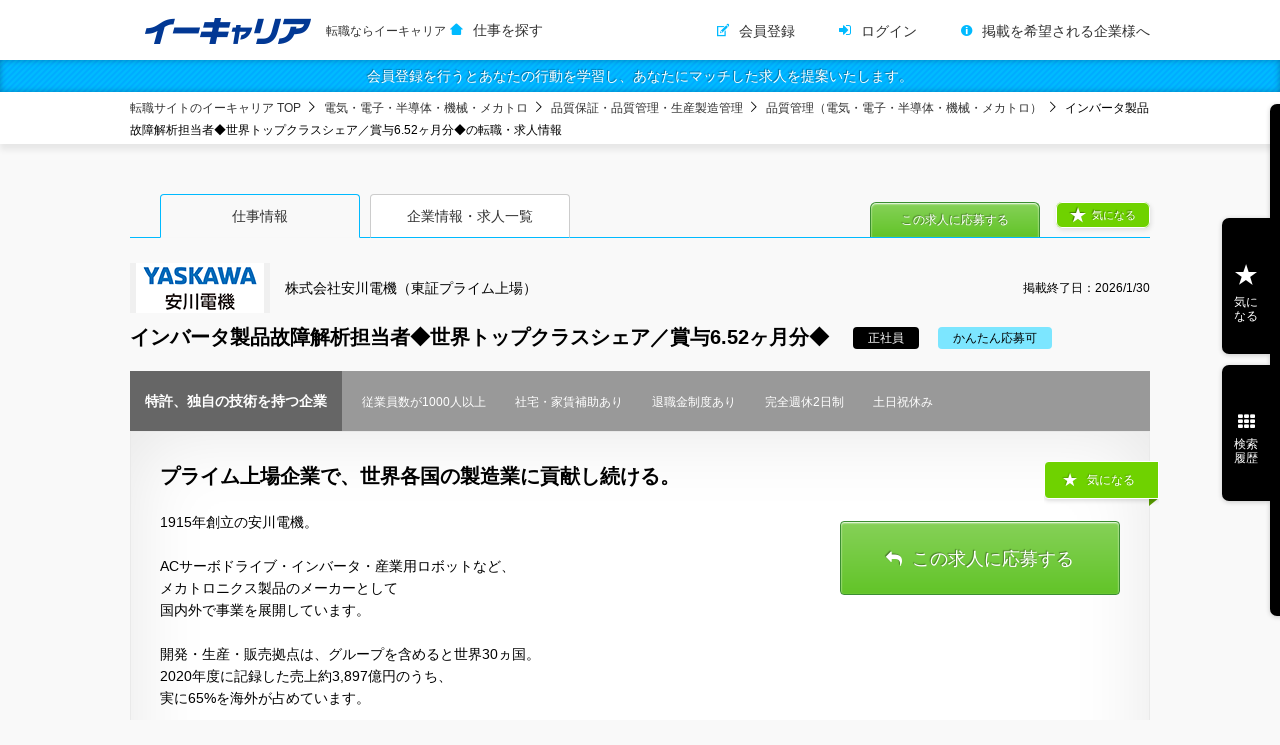

--- FILE ---
content_type: text/html;charset=UTF-8
request_url: https://www.ecareer.ne.jp/positions/00042038001/76
body_size: 21959
content:
<!doctype html>
<html>
<head>
  <meta charset="utf-8">
  <title>株式会社安川電機（東証プライム上場）の転職情報・仕事情報／インバータ製品故障解析担当者◆世界トップクラスシェア／賞与6.52ヶ月分◆|転職サイトのイーキャリア
  </title>
  
    <link rel="stylesheet" type="text/css" href="/css/ecareerUsers.css?2601230446">
<link rel="stylesheet" type="text/css" href="/css_b/ecareerUsers_b.css">
<script type="text/javascript">
var ua = navigator.userAgent;
var getDevice = (function(){
if(ua.indexOf('iPad') > 0 || ua.indexOf('Android') > 0){
document.write('<meta name="viewport" content="width=1200, user-scalable=no, maximum-scale=1.0">');}
else{
document.write('<meta name="viewport" content="width=device-width,initial-scale=1.0,minimum-scale=1.0">');}
})();
</script>
<meta name="format-detection" content="telephone=no">
<meta name="_csrf" content="9fef4be5-83ab-4e2f-8f0c-97b94d706378"/>
<meta name="_csrf_header" content="X-CSRF-TOKEN"/>
<meta name="_server_context_path" content="/" />
<meta property="og:title" content="株式会社安川電機（東証プライム上場）の転職情報・仕事情報／インバータ製品故障解析担当者◆世界トップクラスシェア／賞与6.52ヶ月分◆|イーキャリア" />
<meta property="og:type" content="article"/>
<meta property="og:url" content="https://www.ecareer.ne.jp/" />
<meta property="og:image" content="https://www.ecareer.ne.jp/img/ogp.jpg">
<meta property="og:site_name" content="イーキャリア" />
<meta property="og:description" content="価値ある「出会い」をあなたに。豊富な求人数で、あなたと仕事の出会いを応援します。" />


  
  <meta name="description" content="株式会社安川電機（東証プライム上場）／インバータ製品故障解析担当者◆世界トップクラスシェア／賞与6.52ヶ月分◆の転職情報・仕事情報です。価値ある「出会い」をあなたに。イーキャリアは豊富な求人数で、あなたと仕事の出会いを応援します。">
  <link rel="stylesheet" type="text/css" href="/lib/remodal/remodal.css">
  <link rel="stylesheet" type="text/css" href="/css/specific/remodal-style.css">
  <link rel="stylesheet" type="text/css" href="/css/specific/modal-border-radius.css">
  <style type="text/css">
        /* モーダルの位置調整 */
        .telmodal.remodal {
            left: calc(880px / 4); /* 880px is the width of element */
            top: calc(-50% + 377px / 2); /* 577px is the height of element */
        }

  </style>
  
  <script type="application/ld+json"> {
    "@context" : "https://schema.org/",
    "@type" : "JobPosting",
    "title" : "インバータ製品故障解析担当者◆世界トップクラスシェア／賞与6.52ヶ月分◆",
    "name" : "インバータ製品故障解析担当者◆世界トップクラスシェア／賞与6.52ヶ月分◆",
    "description" : "<p>＜具体的な業務内容＞
    ＜＜インバータ製品故障解析担当者＞＞
￣￣￣￣￣￣￣￣￣￣￣￣￣￣￣￣￣￣
品質重視の考えに立ち、ＣＳを確保するため、製品設計/工程設計の両面から工程品質を作り込むと同時に、ＱＣＤのバランスを取り生産品質の最適化を目指していただきます。

＜変更の範囲＞会社の定める業務内容</p>
    <p>＜募集の背景＞
    1915年創立の安川電機。

ACサーボドライブ・インバータ・産業用ロボットなど、
メカトロニクス製品のメーカーとして
国内外で事業を展開しています。

開発・生産・販売拠点は、グループを含めると世界30ヵ国。
2020年度に記録した売上約3,897億円のうち、
実に65%を海外が占めています。

■あらゆる業界の工場に製品を導入
￣￣￣￣￣￣￣￣￣￣￣￣￣￣￣￣
私たちのメカトロニクス製品は、食品やスマートフォン、自動車といった
あらゆる業界の工場に導入されているため、
暮らしに身近なモノの製造に貢献している実感を日々味わえます。</p>
    <p>＜雇用形態＞
    正社員</p>
    <p>＜勤務地＞
    行橋事業所／福岡県行橋市西宮市二丁目13番1号

※ローテーションにより、転勤の可能性があります。
※UIターン歓迎

＜変更の範囲＞会社の定める就業場所
    </p>
    <p>＜勤務時間＞
    ■8：30～17：00（休憩45分）</p>
    <p>＜給与＞
    ■月給25万円～
※経験・年齢を考慮の上、当社規定により優遇します。

係長級としての採用の場合
年収750万円～1,000万円（時間外労働手当30時間/月相当を含む）

担当者としての採用の場合
年収500万円～750万円（時間外労働手当30時間/月相当を含む）</p>
    <p>＜採用スケジュール・プロセス＞
    書類選考
▼
Web面接
▼
最終面接
→実施場所・方法は応相談。交通費は全額支給します。
▼
内定</p>
    ",
    
    "educationRequirements" : "不問",
    
    
    "experienceRequirements" : "■制御/パワー系回路図面から動作原理を把握できること",
    "workHours" : "■8：30～17：00（休憩45分）",
    "jobBenefits" : "◆各種社会保険完備
◆住宅財形
◆財形年金
◆退職金制度
◆企業年金
◆社員持株制度
◆独身寮・社宅
◆社員食堂
◆診療所
◆保養所
◆クラブ活動（サッカー、テニス、ラグビー、陸上、茶・華道 など）
    ◆交通費支給（規定あり）
◆勤務地手当
◆家族手当
◆職位手当
◆裁量勤務手当
◆定時外手当
◆単身赴任手当",
    "datePosted" : "2022/11/11",
    "validThrough" : "2026/1/30",
    
    "employmentType" : "FULL_TIME",
    
    
    
    
    
    
    
    
    
    "hiringOrganization" : {
      "@type" : "Organization",
      "name" : "株式会社安川電機（東証プライム上場）",
      "logo" : "https://www.ecareer.ne.jp/img/ecareer.png"
    },
    
    "jobLocation": [


      {
        "@type": "Place",
        "address": {
            "@type": "PostalAddress",
            "addressLocality": "行橋市",
            "addressRegion": "福岡県",
            "addressCountry": "JP"
        }
      },


      {
      "@type": "Place",
        "address": "行橋事業所／福岡県行橋市西宮市二丁目13番1号

※ローテーションにより、転勤の可能性があります。
※UIターン歓迎

＜変更の範囲＞会社の定める就業場所"
      }
    ],
    
    "baseSalary": {
      "@type": "MonetaryAmount",
      "currency": "JPY",
      "value": {
        "@type": "QuantitativeValue",
        
        "minValue": 5000000,
        
        
        "maxValue": 10000000,
        
        "value": "■月給25万円～
※経験・年齢を考慮の上、当社規定により優遇します。

係長級としての採用の場合
年収750万円～1,000万円（時間外労働手当30時間/月相当を含む）

担当者としての採用の場合
年収500万円～750万円（時間外労働手当30時間/月相当を含む）",
        "unitText": "YEAR"
      }
    }
    
    
  }
  </script>

</head>
<body>
<div id="wrapper">
  <!--
<!doctype html>
<html xmlns="http://www.w3.org/1999/xhtml" xmlns:th="http://www.thymeleaf.org">
-->


  
  
    <header id="siteHeader">
      <div class="inner">
        <div id="siteID">
          
          <a href="/">
            <img src="/img/siteID.png" width="170" height="30" alt="転職サイト イーキャリア">
            <h1 class="seoCopy">転職ならイーキャリア</h1>
          </a>
          <i class="region kansai">関西版</i>
          <i class="region kyushu">九州版</i>
          <i class="region tokai">東海版</i>
          <a href="/">仕事を探す</a>
        </div>
        <nav id="defaultFunction">
          <ul>
            <li><a href="/membership" class="register">会員登録</a></li>
            <li><a href="/login" class="login">ログイン</a></li>
            <li><a href="/inquiry/about-participation" class="customer">掲載を希望される企業様へ</a></li>
          </ul>
        </nav>
      </div>
    </header>
    <div class="registerMsg"><a href="/membership">会員登録を行うとあなたの行動を学習し、あなたにマッチした求人を提案いたします。</a></div>
  

  <!-- /* ログイン時ヘッダー */ -->
  


<!--
</html>
-->

  <div class="breadcrumbs">
    <ul>
      <li><a href="/">転職サイトのイーキャリア TOP</a>
      </li>
      <li>
        <a href="/positions/jobtypes/1020000">電気・電子・半導体・機械・メカトロ</a>
      </li>
      <li>
        <a href="/q/jobCategory/1020900">品質保証・品質管理・生産製造管理</a>
      </li>
      <li>
        <a href="/q/job/1020902">品質管理（電気・電子・半導体・機械・メカトロ）</a>
      </li>
      <li>インバータ製品故障解析担当者◆世界トップクラスシェア／賞与6.52ヶ月分◆の転職・求人情報</li>
    </ul>
  </div>
  <div id="container">
    <article id="pageBody" class="detail">
      <nav class="tab">
        <ul>
          <li class="job active"><a href="#">仕事情報</a></li>
          <li class="corp"><a href="#">企業情報・求人一覧</a></li>
          
        </ul>
      </nav>
      <section class="contents">
        <section class="detailBox job" style="display:block;">
          <!-- 下から出てくるボタン群 -->
          <header class="normal">
            <div class="inner">
              <div class="text">
                <h1>
                  <img src="/data/image/00042038001/logo/vJqAUM.gif" width="100" height="36" alt="株式会社安川電機（東証プライム上場）の企業ロゴ">
                  <span class="company-profile-name">株式会社安川電機（東証プライム上場）
                    
                  </span>
                  <em class="term">掲載終了日：<span style="font-size: 12px;">2026/1/30</span></em>
                </h1>
                <h2>インバータ製品故障解析担当者◆世界トップクラスシェア／賞与6.52ヶ月分◆</h2>
                <em class="type">正社員</em>
                <em class="type easy">かんたん応募可</em>
              </div>
              <p class="favorite">
                <a href="#" data-position-type="direct" data-position-key="190017">気になる</a>
              </p>
              <div class="btns">
                
                <a href="/entries/positions?identifier=190017" class="btn">この求人に応募する</a>
              </div>
              
              
              
              <!-- スカウトリンク -->
              
              <!-- スカウトリンク -->
            </div>
          </header>
          <!-- 下から出てくるボタン群 -->
          <!-- 特徴コード -->
          <div class="mainInfo">
            
            <dl>
              <dt>特許、独自の技術を持つ企業</dt>
              <dd>
                <ul>
                  <li>従業員数が1000人以上</li>
                  <li>社宅・家賃補助あり</li>
                  <li>退職金制度あり</li>
                  <li>完全週休2日制</li>
                  <li>土日祝休み</li>
                </ul>
              </dd>
            </dl>
          </div>
          <!-- 特徴コード -->

          
    <div class="detail">
        <div class="content">
        <h2 class="lead">プライム上場企業で、世界各国の製造業に貢献し続ける。</h2>
        <p>
          
            1915年創立の安川電機。<br/>
          
            <br/>
          
            ACサーボドライブ・インバータ・産業用ロボットなど、<br/>
          
            メカトロニクス製品のメーカーとして<br/>
          
            国内外で事業を展開しています。<br/>
          
            <br/>
          
            開発・生産・販売拠点は、グループを含めると世界30ヵ国。<br/>
          
            2020年度に記録した売上約3,897億円のうち、<br/>
          
            実に65%を海外が占めています。<br/>
          
            <br/>
          
            ■あらゆる業界の工場に製品を導入<br/>
          
            ￣￣￣￣￣￣￣￣￣￣￣￣￣￣￣￣<br/>
          
            私たちのメカトロニクス製品は、食品やスマートフォン、自動車といった<br/>
          
            あらゆる業界の工場に導入されているため、<br/>
          
            暮らしに身近なモノの製造に貢献している実感を日々味わえます。<br/>
          
        </p>
        
        <h3>募集の背景</h3>
        <p>
          
            当社の長期経営計画『2025年ビジョン』では、工場の自動化／最適化、そしてメカトロニクス応用領域の強化を掲げております。<br/>
          
            体制強化に伴い、新たな人員を募集いたします。<br/>
          
        </p>
        <h3>具体的な業務内容</h3>
        <p>
          
            ＜＜インバータ製品故障解析担当者＞＞<br/>
          
            ￣￣￣￣￣￣￣￣￣￣￣￣￣￣￣￣￣￣<br/>
          
            品質重視の考えに立ち、ＣＳを確保するため、製品設計/工程設計の両面から工程品質を作り込むと同時に、ＱＣＤのバランスを取り生産品質の最適化を目指していただきます。<br/>
          
            <br/>
          
            ＜変更の範囲＞会社の定める業務内容<br/>
          
        </p>

        

        

        

        <div class="flow">
          
          
          
          
        </div>
        
        

        <h3>募集条件</h3>
        <table>
          <tbody>
            <tr>
              <th>雇用形態</th>
              <td>正社員</td>
            </tr>
            <tr>
              <th>年齢</th>
              <td>不問</td>
              
            </tr>
            
            <tr>
              <th>必須の経験・スキル・資格</th>
              <td>
                
                  ■制御/パワー系回路図面から動作原理を把握できること<br/>
                
              </td>
            </tr>
            <tr>
              <th>歓迎される経験・スキル・資格</th>
              <td>
                
                  ■制御/パワー系の回路設計スキルを有すること<br/>
                
                  ■ＥＳＤ管理知識を有すること<br/>
                
                  ■ＵＬ/ＴＵＶなど規格に理解があること<br/>
                
              </td>
            </tr>
            
            
            
            <tr>
              <th>勤務地</th>
              <td>
                
                  行橋事業所／福岡県行橋市西宮市二丁目13番1号<br/>
                
                  <br/>
                
                  ※ローテーションにより、転勤の可能性があります。<br/>
                
                  ※UIターン歓迎<br/>
                
                  <br/>
                
                  ＜変更の範囲＞会社の定める就業場所<br/>
                
                
                
                
              </td>
            </tr>
            
            <tr>
              <th>勤務時間</th>
              <td>
                
                  ■8：30～17：00（休憩45分）<br/>
                
              </td>
            </tr>
            <tr>
              <th>給与</th>
              <td>
                
                  ■月給25万円～<br/>
                
                  ※経験・年齢を考慮の上、当社規定により優遇します。<br/>
                
                  <br/>
                
                  係長級としての採用の場合<br/>
                
                  年収750万円～1,000万円（時間外労働手当30時間/月相当を含む）<br/>
                
                  <br/>
                
                  担当者としての採用の場合<br/>
                
                  年収500万円～750万円（時間外労働手当30時間/月相当を含む）<br/>
                
              </td>
            </tr>
            
            <tr>
              <th>昇給・賞与</th>
              <td>
                
                  ◆昇給／年1回(3月)<br/>
                
                  ◆賞与／年2回(6月、12月) ※2023年度実績：6.52ヶ月<br/>
                
              </td>
            </tr>
            <tr>
              <th>諸手当</th>
              <td>
                
                  ◆交通費支給（規定あり）<br/>
                
                  ◆勤務地手当<br/>
                
                  ◆家族手当<br/>
                
                  ◆職位手当<br/>
                
                  ◆裁量勤務手当<br/>
                
                  ◆定時外手当<br/>
                
                  ◆単身赴任手当<br/>
                
              </td>
            </tr>
            <tr>
              <th>休日・休暇</th>
              <td>
                
                  ◆完全週休2日制（土・日）<br/>
                
                  ◆祝日<br/>
                
                  ◆夏季休暇<br/>
                
                  ◆年末年始<br/>
                
                  ◆年次有給休暇<br/>
                
                  ◆産休・育休（取得率100％）<br/>
                
                  ◆会社創立記念日<br/>
                
                  ◆労働祭日<br/>
                
                  ◆結婚休暇<br/>
                
                  ◆忌引き休暇<br/>
                
                  ◆配偶者出産休暇<br/>
                
                  ◆被災休暇<br/>
                
                  ◆リフレッシュ休暇<br/>
                
                  ◆バースデー休暇<br/>
                
                
                  ※ 年間休日125日
                
              </td>
            </tr>
            <tr>
              <th>待遇・福利厚生</th>
              <td>
                
                  ◆各種社会保険完備<br/>
                
                  ◆住宅財形<br/>
                
                  ◆財形年金<br/>
                
                  ◆退職金制度<br/>
                
                  ◆企業年金<br/>
                
                  ◆社員持株制度<br/>
                
                  ◆独身寮・社宅<br/>
                
                  ◆社員食堂<br/>
                
                  ◆診療所<br/>
                
                  ◆保養所<br/>
                
                  ◆クラブ活動（サッカー、テニス、ラグビー、陸上、茶・華道 など）<br/>
                
              </td>
            </tr>
            
          </tbody>
        </table>
        <h3>応募時の注意事項</h3>
        <table>
          <tbody>
            <tr>
              <th>採用スケジュール・プロセス</th>
              <td>
                
                  書類選考<br/>
                
                  ▼<br/>
                
                  Web面接<br/>
                
                  ▼<br/>
                
                  最終面接<br/>
                
                  →実施場所・方法は応相談。交通費は全額支給します。<br/>
                
                  ▼<br/>
                
                  内定<br/>
                
              </td>
            </tr>
            <tr>
              <th>注意事項</th>
              <td>
                
                  採用窓口：SBヒューマンキャピタル株式会社（株式会社安川電機採用事務局）<br/>
                
                  ※上記転職エージェントが応募受付窓口となります。<br/>
                
                  ※エントリー後の流れについては、転職エージェントである「SBヒューマンキャピタル株式会社」を通してご連絡させていただきます。<br/>
                
                  <br/>
                
                  ◆応募の秘密は厳守いたします。<br/>
                
                  ◆応募いただく個人情報は採用業務にのみ利用いたします。<br/>
                
                  ◆個人情報の取扱いについてはこちら（http://agent.softbankhc.jp/privacy-policy/）をご確認ください。<br/>
                
              </td>
            </tr>
          </tbody>
        </table>

        
        
          <h3 class="feature">この求人の特徴</h3>
          <div class="featureBox">
            <p>
              <span>特許、独自の技術を持つ企業</span>
              <span>従業員数が1000人以上</span><span>社宅・家賃補助あり</span><span>退職金制度あり</span><span>完全週休2日制</span><span>土日祝休み</span>
              <span>学歴不問</span><span>マネージャー経験歓迎</span><span>U・Iターン歓迎</span><span>交通費全額支給</span><span>年間休日120日以上</span><span>7日以上の長期休暇あり</span><span>産休・育休実績あり</span><span>社員食堂あり</span><span>駅から徒歩5分以内</span>
              <span>株式公開企業</span>
            </p>
          </div>
        

        <div class="corpInfo">
          <h3>
            企業情報　<a href="/companies/00042038001" class="showCorpInfo"><span>詳しい企業概要はこちら</span></a>
          </h3>
          <table class="corpDetail">
            <tbody>
              <tr>
                <th>企業名</th>
                <td>株式会社安川電機（東証プライム上場）</td>
              </tr>
              <tr>
                <th>事業内容</th>
                <td>
                  
                    ■モーションコントロール<br/>
                  
                    ・ACサーボ・コントローラ事業<br/>
                  
                    ・インバータ事業<br/>
                  
                    <br/>
                  
                    ■ロボット<br/>
                  
                    ・アーク溶接ロボット<br/>
                  
                    ・スポット溶接ロボット<br/>
                  
                    ・塗装ロボット<br/>
                  
                    ・ハンドリングロボット<br/>
                  
                    ・半導体・液晶製造装置用 クリーン・真空搬送ロボット<br/>
                  
                    <br/>
                  
                    ■システムエンジニアリング<br/>
                  
                    鉄鋼プラント事業<br/>
                  
                    社会システム事業<br/>
                  
                    環境・エネルギー事業<br/>
                  
                    産電事業<br/>
                  
                    <br/>
                  
                    ■その他<br/>
                  
                    ・EV用モータドライブシステム<br/>
                  
                    ・物流サービス<br/>
                  
                </td>
              </tr>
              
                <tr>
                  <th>代表者</th>
                  <td>小笠原　浩</td>
                </tr>
                <tr>
                  <th>所在地</th>
                  <td>
                    
                      〒806-0004 福岡県 北九州市八幡西区黒崎城石2番1号<br/>
                    
                  </td>
                </tr>
                
                <tr>
                  <th>設立</th>
                  <td>
                    
                      1915年<br/>
                    
                  </td>
                </tr>
                <tr>
                  <th>従業員数</th>
                  <td>14892 名
                    ( 現在)
                  </td>
                </tr>
                <tr>
                  <th>売上高</th>
                  <td>
                    3,897億円
                    
                      （2021年2月現在）
                    
                  </td>
                </tr>
              
            </tbody>
          </table>
        </div>
      </div>
      <!-- 右サイド -->
      <aside>
        
          <div class="favorite">
            <a href="#" data-position-type="direct" data-position-key="190017">気になる</a>
          </div>
          <div class="btns">
            <a href="/entries/positions?identifier=190017" class="btn applicate">この求人に応募する</a>
            
            
            

  <div id="telephoneEntry" class="remodalStage remodal" data-remodal-id="telephoneEntry" style="background: none #fff;">

    <div id="telmodalBase" data-remodal-action="cancel"></div>
    <div class="telmodalStage" style="opacity: 1; width: 570px; margin-left: -285px; margin-top: -350px; height: 388px;">
      <div id="modalContent">
        <div id="modalWrap" class="alert">

          <div class="alertBox">
            <dl>
              <dt>株式会社安川電機（東証プライム上場）</dt>
              <dd></dd>
            </dl>

          </div>

          <div class="alertBox_red">
            <p>企業名、電話番号をよくご確認の上、おかけ間違いのないようご注意ください。</p>
            <ul>
              <li>時間帯によってはお電話を受付できない場合があります。</li>
              <li>お電話が繋がりましたら「イーキャリアの求人情報を見て電話しました」とお伝えください。</li>
              <li>お電話ではイーキャリアにご登録の情報（キャリアシートや連絡先など）を企業に送信することができません。必要事項は口頭でも伝えられるように準備しておきましょう。</li>
              <li>電話応募の場合、イーキャリアに応募履歴ややりとりは記録されません。応募後の手続きなど重要事項はメモに控えておくことをお勧めします。</li>
            </ul>

          </div>

          <div class="btns"><a class="btn modalBtn modalClose" data-remodal-action="cancel">閉じる</a></div>
        </div>
      </div>
      <div class="modalCloseBtn"><a class="closeModal" data-remodal-action="cancel">Close</a></div>
    </div>


  </div>


          </div>
          
            
            
            
          
        

        
        
        
        
      </aside>
      <!-- 右サイド -->
    </div>
  
          
        </section>

        <!--//仕事情報　detailBox-->
        
    <section class="detailBox corp">
      <header>
        <div class="inner">
          <div class="text">
            <h1>
              
                <img src="/data/image/00042038001/logo/vJqAUM.gif" width="100" height="36" alt=""><span class="company-profile-name"><span>株式会社安川電機（東証プライム上場）</span>の企業情報</span>
              
              
            </h1>
          </div>
        </div>
      </header>
      <div class="mainInfo">
        <ul class="keyword">
          <li>株式公開企業</li>
          <li>特許、独自の技術を持つ企業</li>
        </ul>
      </div>
      <div class="detail">
        
        <h3>事業内容</h3>
        <p>
          
            ■モーションコントロール<br/>
          
            ・ACサーボ・コントローラ事業<br/>
          
            ・インバータ事業<br/>
          
            <br/>
          
            ■ロボット<br/>
          
            ・アーク溶接ロボット<br/>
          
            ・スポット溶接ロボット<br/>
          
            ・塗装ロボット<br/>
          
            ・ハンドリングロボット<br/>
          
            ・半導体・液晶製造装置用 クリーン・真空搬送ロボット<br/>
          
            <br/>
          
            ■システムエンジニアリング<br/>
          
            鉄鋼プラント事業<br/>
          
            社会システム事業<br/>
          
            環境・エネルギー事業<br/>
          
            産電事業<br/>
          
            <br/>
          
            ■その他<br/>
          
            ・EV用モータドライブシステム<br/>
          
            ・物流サービス<br/>
          
        </p>
        <div class="corpInfo">

          
          

          <div class="content">
            <h3>企業情報</h3>
            <table class="corpDetail">
              <tbody>
                <tr>
                  <th>設立年月</th>
                  <td>1915年</td>
                </tr>
                <tr>
                  <th>資本金</th>
                  <td>
                    306億円
                    
                  </td>
                </tr>
                <tr>
                  <th>売上高</th>
                  <td>
                    3,897億円
                    
                      （2021年2月現在）
                    
                  </td>
                </tr>
                <tr>
                  <th>従業員数</th>
                  <td>
                    14892人
                    
                  </td>
                </tr>
                
                
                
                <tr>
                  <th>所在地</th>
                  <td>
                    
                      〒806-0004 福岡県 北九州市八幡西区黒崎城石2番1号<br/>
                    
                  </td>
                </tr>
                <tr>
                  <th>代表者名</th>
                  <td>小笠原　浩</td>
                </tr>
              </tbody>
            </table>
          </div>
          <aside>
            <h3>連絡先</h3>
            <p>SBヒューマンキャピタル株式会社（株式会社安川電機採用事務局）</p>
            <p>
              
                〒105-0001 東京都 港区虎ノ門2-2-1　住友不動産虎ノ門タワー25F<br/>
              
            </p>
            
            <p>
              
              <br>
              <a href="https://www.yaskawa.co.jp/" target="_blank"><span>雇用企業のホームページ</span></a><br>
              
            </p>
            
              <h3>個人情報の取り扱いについて</h3>
              <p>
                
                  ご提供いただいた皆様の個人情報を、ご本人の同意なく、採用業務以外の用途に使用することはございません。<br/>
                
                  尚、採用活動終了に伴い、ご提供いただきました個人情報は、弊社の責任のもと、適切に廃棄・消去させていただきます。<br/>
                
              </p>
            
          </aside>
        </div>
      </div>


      
        <article class="archieve">
          <h3>株式会社安川電機（東証プライム上場）<span>の求人一覧</span></h3>
          <div class="shadowBox">
            <div class="inner">
              <section class="recruitBox">
                <div class="wrapBox">
                  <header>
                    <h2>
                      <a href="/positions/00042038001/65">
                        <img src="/data/image/00042038001/logo/vJqAUM.gif" width="100" height="36" alt="">
                        株式会社安川電機（東証プライム上場）
                        <i class="new">NEW</i>
                        <i class="kantan">かんたん応募可</i>
                      </a>
                    </h2>
                    <h3>知的財産の調査・出願業務◆世界シェアトップクラス企業／年間休日125日程度／賞与6.52ヶ月◆</h3>
                    <em class="type">正社員</em>
                    <i class="term">掲載終了日：2026/1/30</i>
                  </header>
                  <div class="mainInfo">
                    <figure>
                      <img src="/data/image/00042038001/65/f4rhMv.jpg" width="750" height="305" alt="">
                    </figure>
                    <dl>
                      <dt>株式公開企業</dt>
                      <dd>
                        <ul>
                          <li>特許、独自の技術を持つ企業</li>
                          <li>従業員数が1000人以上</li>
                          <li>社宅・家賃補助あり</li>
                          <li>退職金制度あり</li>
                          <li>完全週休2日制</li>
                        </ul>
                      </dd>
                    </dl>
                  </div>
                  <div class="detail">
                    <p class="lead">プライム上場企業で、世界各国の製造業に貢献し続ける。</p>
                    <p>1915年創立の安川電機。

ACサーボドライブ・インバータ・産業用ロボットなど、
メカトロニクス製品のメーカーとして
国内外で事業を展開しています。

開発・生産・販売拠点は、グループを含めると世...</p>
                    <table class="recuitDetail">
                      <tbody>
                        <tr>
                          <th>仕事内容</th>
                          <td>＜＜知的財産の調査・出願業務＞＞
￣￣￣￣￣￣￣￣￣￣￣￣￣￣￣
知財戦略の立案・推進、知財調査・出願・権利化をお任せします。

【具体的な業務内容】
・特許調査
・特許出願・権利化
・特許分析
・...</td>
                        </tr>
                        <tr>
                          <th>募集年齢</th>
                          <td>不問</td>
                        </tr>
                        <tr>
                          <th>勤務地</th>
                          <td>本社／北九州市八幡西区黒崎城石２番１号

※UIターン歓迎</td>
                        </tr>
                        <tr>
                          <th>給与</th>
                          <td>■月給25万円～
※経験・年齢を考慮の上、当社規定により優遇します。

＜年収例＞
◎係長級として...</td>
                        </tr>
                      </tbody>
                    </table>
                  </div>
                </div>
                
                <p class="favorite">
                  <a href="#" class="company_fav" data-position-type="direct" data-position-key="187394">気になる</a>
                </p>

              </section>
              <section class="recruitBox">
                <div class="wrapBox">
                  <header>
                    <h2>
                      <a href="/positions/00042038001/63">
                        <img src="/data/image/00042038001/logo/vJqAUM.gif" width="100" height="36" alt="">
                        株式会社安川電機（東証プライム上場）
                        <i class="new">NEW</i>
                        
                      </a>
                    </h2>
                    <h3>経営企画担当者◆世界シェアトップクラス企業／年間休日125日程度／賞与6.52ヶ月◆</h3>
                    <em class="type">正社員</em>
                    <i class="term">掲載終了日：2026/1/30</i>
                  </header>
                  <div class="mainInfo">
                    <figure>
                      <img src="/data/image/00042038001/63/83DJcw.jpg" width="750" height="305" alt="">
                    </figure>
                    <dl>
                      <dt>株式公開企業</dt>
                      <dd>
                        <ul>
                          <li>特許、独自の技術を持つ企業</li>
                          <li>従業員数が1000人以上</li>
                          <li>社宅・家賃補助あり</li>
                          <li>退職金制度あり</li>
                          <li>完全週休2日制</li>
                        </ul>
                      </dd>
                    </dl>
                  </div>
                  <div class="detail">
                    <p class="lead">プライム上場企業で、世界各国の製造業に貢献し続ける。</p>
                    <p>1915年創立の安川電機。

ACサーボドライブ・インバータ・産業用ロボットなど、
メカトロニクス製品のメーカーとして
国内外で事業を展開しています。

開発・生産・販売拠点は、グループを含めると世...</p>
                    <table class="recuitDetail">
                      <tbody>
                        <tr>
                          <th>仕事内容</th>
                          <td>＜＜経営企画担当者＞＞
￣￣￣￣￣￣￣￣￣￣￣
当社グループ連結経営管理業務（経営企画業務・ガバナンス・デジタル経営推進）をお任せします。

※当面は上記関係業務に従事していただきますが、将来的には...</td>
                        </tr>
                        <tr>
                          <th>募集年齢</th>
                          <td>不問</td>
                        </tr>
                        <tr>
                          <th>勤務地</th>
                          <td>◆本社／北九州市八幡西区黒崎城石２番１号

※UIターン歓迎
※将来的に海外への勤務を含む、転勤の可...</td>
                        </tr>
                        <tr>
                          <th>給与</th>
                          <td>■月給25万円～
※経験・年齢を考慮の上、当社規定により優遇します。

＜年収例＞
◎係長級として...</td>
                        </tr>
                      </tbody>
                    </table>
                  </div>
                </div>
                
                <p class="favorite">
                  <a href="#" class="company_fav" data-position-type="direct" data-position-key="187384">気になる</a>
                </p>

              </section>
              <section class="recruitBox">
                <div class="wrapBox">
                  <header>
                    <h2>
                      <a href="/positions/00042038001/75">
                        <img src="/data/image/00042038001/logo/vJqAUM.gif" width="100" height="36" alt="">
                        株式会社安川電機（東証プライム上場）
                        <i class="new">NEW</i>
                        <i class="kantan">かんたん応募可</i>
                      </a>
                    </h2>
                    <h3>インバータ製品開発品質管理担当者◆世界トップクラスシェア／賞与6.52ヶ月分◆</h3>
                    <em class="type">正社員</em>
                    <i class="term">掲載終了日：2026/1/30</i>
                  </header>
                  <div class="mainInfo">
                    <figure>
                      
                    </figure>
                    <dl>
                      <dt>特許、独自の技術を持つ企業</dt>
                      <dd>
                        <ul>
                          <li>従業員数が1000人以上</li>
                          <li>社宅・家賃補助あり</li>
                          <li>退職金制度あり</li>
                          <li>完全週休2日制</li>
                          <li>土日祝休み</li>
                        </ul>
                      </dd>
                    </dl>
                  </div>
                  <div class="detail">
                    <p class="lead">プライム上場企業で、世界各国の製造業に貢献し続ける。</p>
                    <p>1915年創立の安川電機。

ACサーボドライブ・インバータ・産業用ロボットなど、
メカトロニクス製品のメーカーとして
国内外で事業を展開しています。

開発・生産・販売拠点は、グループを含めると世...</p>
                    <table class="recuitDetail">
                      <tbody>
                        <tr>
                          <th>仕事内容</th>
                          <td>＜＜インバータ製品開発品質管理担当者＞＞
￣￣￣￣￣￣￣￣￣￣￣￣￣￣￣￣￣￣￣￣
下記業務などをお任せします。

・インバータ開発における開発品質管理（設計審査から評価試験）
・評価試験に必要な評...</td>
                        </tr>
                        <tr>
                          <th>募集年齢</th>
                          <td>不問</td>
                        </tr>
                        <tr>
                          <th>勤務地</th>
                          <td>行橋事業所／福岡県行橋市西宮市二丁目13番1号

※ローテーションにより、転勤の可能性があります。
...</td>
                        </tr>
                        <tr>
                          <th>給与</th>
                          <td>■月給25万円～
※経験・年齢を考慮の上、当社規定により優遇します。

係長級としての採用の場合
...</td>
                        </tr>
                      </tbody>
                    </table>
                  </div>
                </div>
                
                <p class="favorite">
                  <a href="#" class="company_fav" data-position-type="direct" data-position-key="190016">気になる</a>
                </p>

              </section>
              <section class="recruitBox">
                <div class="wrapBox">
                  <header>
                    <h2>
                      <a href="/positions/00042038001/77">
                        <img src="/data/image/00042038001/logo/vJqAUM.gif" width="100" height="36" alt="">
                        株式会社安川電機（東証プライム上場）
                        <i class="new">NEW</i>
                        <i class="kantan">かんたん応募可</i>
                      </a>
                    </h2>
                    <h3>ＰＭモータ評価試験・品質管理担当者◆世界トップクラスシェア／賞与6.52ヶ月分◆</h3>
                    <em class="type">正社員</em>
                    <i class="term">掲載終了日：2026/1/30</i>
                  </header>
                  <div class="mainInfo">
                    <figure>
                      
                    </figure>
                    <dl>
                      <dt>特許、独自の技術を持つ企業</dt>
                      <dd>
                        <ul>
                          <li>従業員数が1000人以上</li>
                          <li>社宅・家賃補助あり</li>
                          <li>退職金制度あり</li>
                          <li>完全週休2日制</li>
                          <li>土日祝休み</li>
                        </ul>
                      </dd>
                    </dl>
                  </div>
                  <div class="detail">
                    <p class="lead">プライム上場企業で、世界各国の製造業に貢献し続ける。</p>
                    <p>1915年創立の安川電機。

ACサーボドライブ・インバータ・産業用ロボットなど、
メカトロニクス製品のメーカーとして
国内外で事業を展開しています。

開発・生産・販売拠点は、グループを含めると世...</p>
                    <table class="recuitDetail">
                      <tbody>
                        <tr>
                          <th>仕事内容</th>
                          <td>＜＜ＰＭモータ評価試験・品質管理担当者＞＞
￣￣￣￣￣￣￣￣￣￣￣￣￣￣￣￣￣￣￣￣
下記業務などをお任せします。

・産業用ＰＭモータの品質管理全般
・新技術開発、新規モータ開発における品質管理
...</td>
                        </tr>
                        <tr>
                          <th>募集年齢</th>
                          <td>不問</td>
                        </tr>
                        <tr>
                          <th>勤務地</th>
                          <td>八幡東事業所／北九州市八幡東区前田北洞岡2番3号

※ローテーションにより、転勤の可能性があります。...</td>
                        </tr>
                        <tr>
                          <th>給与</th>
                          <td>■月給25万円～
※経験・年齢を考慮の上、当社規定により優遇します。

係長級としての採用の場合
...</td>
                        </tr>
                      </tbody>
                    </table>
                  </div>
                </div>
                
                <p class="favorite">
                  <a href="#" class="company_fav" data-position-type="direct" data-position-key="190018">気になる</a>
                </p>

              </section>
              <section class="recruitBox">
                <div class="wrapBox">
                  <header>
                    <h2>
                      <a href="/positions/00042038001/74">
                        <img src="/data/image/00042038001/logo/vJqAUM.gif" width="100" height="36" alt="">
                        株式会社安川電機（東証プライム上場）
                        <i class="new">NEW</i>
                        <i class="kantan">かんたん応募可</i>
                      </a>
                    </h2>
                    <h3>インバータ製品アフターサービス担当者◆世界トップクラスシェア／賞与6.52ヶ月分◆</h3>
                    <em class="type">正社員</em>
                    <i class="term">掲載終了日：2026/1/30</i>
                  </header>
                  <div class="mainInfo">
                    <figure>
                      
                    </figure>
                    <dl>
                      <dt>特許、独自の技術を持つ企業</dt>
                      <dd>
                        <ul>
                          <li>従業員数が1000人以上</li>
                          <li>社宅・家賃補助あり</li>
                          <li>退職金制度あり</li>
                          <li>完全週休2日制</li>
                          <li>土日祝休み</li>
                        </ul>
                      </dd>
                    </dl>
                  </div>
                  <div class="detail">
                    <p class="lead">プライム上場企業で、世界各国の製造業に貢献し続ける。</p>
                    <p>1915年創立の安川電機。

ACサーボドライブ・インバータ・産業用ロボットなど、
メカトロニクス製品のメーカーとして
国内外で事業を展開しています。

開発・生産・販売拠点は、グループを含めると世...</p>
                    <table class="recuitDetail">
                      <tbody>
                        <tr>
                          <th>仕事内容</th>
                          <td>＜＜インバータ製品アフターサービス担当者＞＞
￣￣￣￣￣￣￣￣￣￣￣￣￣￣￣￣￣￣￣￣￣￣
下記業務などをお任せします。

・インバータ製品（モータ制御機器/パワーコンディショナ）のアフターサービス...</td>
                        </tr>
                        <tr>
                          <th>募集年齢</th>
                          <td>不問</td>
                        </tr>
                        <tr>
                          <th>勤務地</th>
                          <td>行橋事業所／福岡県行橋市西宮市二丁目13番1号

※ローテーションにより、転勤の可能性があります。
...</td>
                        </tr>
                        <tr>
                          <th>給与</th>
                          <td>■月給25万円～
※経験・年齢を考慮の上、当社規定により優遇します。

係長級としての採用の場合
...</td>
                        </tr>
                      </tbody>
                    </table>
                  </div>
                </div>
                
                <p class="favorite">
                  <a href="#" class="company_fav" data-position-type="direct" data-position-key="190015">気になる</a>
                </p>

              </section>
              <section class="recruitBox">
                <div class="wrapBox">
                  <header>
                    <h2>
                      <a href="/positions/00042038001/71">
                        <img src="/data/image/00042038001/logo/vJqAUM.gif" width="100" height="36" alt="">
                        株式会社安川電機（東証プライム上場）
                        <i class="new">NEW</i>
                        <i class="kantan">かんたん応募可</i>
                      </a>
                    </h2>
                    <h3>生産技術者（基板生産設備構築技術者）◆世界トップクラスシェア／賞与6.52ヶ月分◆</h3>
                    <em class="type">正社員</em>
                    <i class="term">掲載終了日：2026/1/30</i>
                  </header>
                  <div class="mainInfo">
                    <figure>
                      
                    </figure>
                    <dl>
                      <dt>特許、独自の技術を持つ企業</dt>
                      <dd>
                        <ul>
                          <li>従業員数が1000人以上</li>
                          <li>社宅・家賃補助あり</li>
                          <li>退職金制度あり</li>
                          <li>完全週休2日制</li>
                          <li>土日祝休み</li>
                        </ul>
                      </dd>
                    </dl>
                  </div>
                  <div class="detail">
                    <p class="lead">プライム上場企業で、世界各国の製造業に貢献し続ける。</p>
                    <p>1915年創立の安川電機。

ACサーボドライブ・インバータ・産業用ロボットなど、
メカトロニクス製品のメーカーとして
国内外で事業を展開しています。

開発・生産・販売拠点は、グループを含めると世...</p>
                    <table class="recuitDetail">
                      <tbody>
                        <tr>
                          <th>仕事内容</th>
                          <td>＜＜生産技術者（基板生産設備構築技術者）＞＞
￣￣￣￣￣￣￣￣￣￣￣￣￣￣￣￣￣￣￣￣￣￣
・新製品の生産ラインの工程設計・立ち上げ（生産準備及び各種設備選定～立上まで）
・製品の開発部門や製造設備...</td>
                        </tr>
                        <tr>
                          <th>募集年齢</th>
                          <td>不問</td>
                        </tr>
                        <tr>
                          <th>勤務地</th>
                          <td>八幡西事業所／北九州市八幡西区黒崎城石2番1号

※UIターン歓迎

＜変更の範囲＞会社の定める就業...</td>
                        </tr>
                        <tr>
                          <th>給与</th>
                          <td>■月給25万円～
※経験・年齢を考慮の上、当社規定により優遇します。

＜年収例＞
◎担当者として...</td>
                        </tr>
                      </tbody>
                    </table>
                  </div>
                </div>
                
                <p class="favorite">
                  <a href="#" class="company_fav" data-position-type="direct" data-position-key="190009">気になる</a>
                </p>

              </section>
              <section class="recruitBox">
                <div class="wrapBox">
                  <header>
                    <h2>
                      <a href="/positions/00042038001/70">
                        <img src="/data/image/00042038001/logo/vJqAUM.gif" width="100" height="36" alt="">
                        株式会社安川電機（東証プライム上場）
                        <i class="new">NEW</i>
                        
                      </a>
                    </h2>
                    <h3>ASIC設計エンジニア◆世界トップクラスシェア／賞与6.52ヶ月分◆</h3>
                    <em class="type">正社員</em>
                    <i class="term">掲載終了日：2026/1/30</i>
                  </header>
                  <div class="mainInfo">
                    <figure>
                      
                    </figure>
                    <dl>
                      <dt>特許、独自の技術を持つ企業</dt>
                      <dd>
                        <ul>
                          <li>従業員数が1000人以上</li>
                          <li>社宅・家賃補助あり</li>
                          <li>退職金制度あり</li>
                          <li>完全週休2日制</li>
                          <li>土日祝休み</li>
                        </ul>
                      </dd>
                    </dl>
                  </div>
                  <div class="detail">
                    <p class="lead">プライム上場企業で、世界各国の製造業に貢献し続ける。</p>
                    <p>1915年創立の安川電機。

ACサーボドライブ・インバータ・産業用ロボットなど、
メカトロニクス製品のメーカーとして
国内外で事業を展開しています。

開発・生産・販売拠点は、グループを含めると世...</p>
                    <table class="recuitDetail">
                      <tbody>
                        <tr>
                          <th>仕事内容</th>
                          <td>＜＜ASIC設計エンジニア＞＞
￣￣￣￣￣￣￣￣￣￣￣￣￣
当社製品に搭載されるASICの開発および将来製品に向けた研究開発に取組み、
当社製品の付加価値向上に貢献していただきます。

【具体的には...</td>
                        </tr>
                        <tr>
                          <th>募集年齢</th>
                          <td>不問</td>
                        </tr>
                        <tr>
                          <th>勤務地</th>
                          <td>八幡西事業所／北九州市八幡西区黒崎城石2番1号

※UIターン歓迎

＜変更の範囲＞会社の定める就業...</td>
                        </tr>
                        <tr>
                          <th>給与</th>
                          <td>■月給25万円～
※経験・年齢を考慮の上、当社規定により優遇します。

＜年収例＞
◎担当者として...</td>
                        </tr>
                      </tbody>
                    </table>
                  </div>
                </div>
                
                <p class="favorite">
                  <a href="#" class="company_fav" data-position-type="direct" data-position-key="190008">気になる</a>
                </p>

              </section>
              <section class="recruitBox">
                <div class="wrapBox">
                  <header>
                    <h2>
                      <a href="/positions/00042038001/72">
                        <img src="/data/image/00042038001/logo/vJqAUM.gif" width="100" height="36" alt="">
                        株式会社安川電機（東証プライム上場）
                        <i class="new">NEW</i>
                        
                      </a>
                    </h2>
                    <h3>サーボモータ製品構造設計技術者◆世界トップクラスシェア／賞与6.52ヶ月分◆</h3>
                    <em class="type">正社員</em>
                    <i class="term">掲載終了日：2026/1/30</i>
                  </header>
                  <div class="mainInfo">
                    <figure>
                      
                    </figure>
                    <dl>
                      <dt>特許、独自の技術を持つ企業</dt>
                      <dd>
                        <ul>
                          <li>従業員数が1000人以上</li>
                          <li>社宅・家賃補助あり</li>
                          <li>退職金制度あり</li>
                          <li>完全週休2日制</li>
                          <li>土日祝休み</li>
                        </ul>
                      </dd>
                    </dl>
                  </div>
                  <div class="detail">
                    <p class="lead">プライム上場企業で、世界各国の製造業に貢献し続ける。</p>
                    <p>1915年創立の安川電機。

ACサーボドライブ・インバータ・産業用ロボットなど、
メカトロニクス製品のメーカーとして
国内外で事業を展開しています。

開発・生産・販売拠点は、グループを含めると世...</p>
                    <table class="recuitDetail">
                      <tbody>
                        <tr>
                          <th>仕事内容</th>
                          <td>＜＜サーボモータ製品構造設計技術者＞＞
￣￣￣￣￣￣￣￣￣￣￣￣￣￣￣￣￣￣￣
サーボモータの開発における構造設計をお任せします。

・お客様との仕様取り交わし
・部品設計・部品選定、及び技術計算を...</td>
                        </tr>
                        <tr>
                          <th>募集年齢</th>
                          <td>不問</td>
                        </tr>
                        <tr>
                          <th>勤務地</th>
                          <td>八幡西事業所／北九州市八幡西区黒崎城石2番1号

※勤務地は、応募者の希望をもとに選考の中で決定致し...</td>
                        </tr>
                        <tr>
                          <th>給与</th>
                          <td>■月給25万円～
※経験・年齢を考慮の上、当社規定により優遇します。</td>
                        </tr>
                      </tbody>
                    </table>
                  </div>
                </div>
                
                <p class="favorite">
                  <a href="#" class="company_fav" data-position-type="direct" data-position-key="190010">気になる</a>
                </p>

              </section>
              <section class="recruitBox">
                <div class="wrapBox">
                  <header>
                    <h2>
                      <a href="/positions/00042038001/68">
                        <img src="/data/image/00042038001/logo/vJqAUM.gif" width="100" height="36" alt="">
                        株式会社安川電機（東証プライム上場）
                        <i class="new">NEW</i>
                        <i class="kantan">かんたん応募可</i>
                      </a>
                    </h2>
                    <h3>電気安全（欧州低電圧指令）対応試験業務担当者◆世界トップクラスシェア／賞与6.52ヶ月分◆</h3>
                    <em class="type">正社員</em>
                    <i class="term">掲載終了日：2026/1/30</i>
                  </header>
                  <div class="mainInfo">
                    <figure>
                      
                    </figure>
                    <dl>
                      <dt>特許、独自の技術を持つ企業</dt>
                      <dd>
                        <ul>
                          <li>従業員数が1000人以上</li>
                          <li>社宅・家賃補助あり</li>
                          <li>退職金制度あり</li>
                          <li>完全週休2日制</li>
                          <li>土日祝休み</li>
                        </ul>
                      </dd>
                    </dl>
                  </div>
                  <div class="detail">
                    <p class="lead">プライム上場企業で、世界各国の製造業に貢献し続ける。</p>
                    <p>1915年創立の安川電機。

ACサーボドライブ・インバータ・産業用ロボットなど、
メカトロニクス製品のメーカーとして
国内外で事業を展開しています。

開発・生産・販売拠点は、グループを含めると世...</p>
                    <table class="recuitDetail">
                      <tbody>
                        <tr>
                          <th>仕事内容</th>
                          <td>＜＜電気安全（欧州低電圧指令）対応試験業務担当者＞＞
￣￣￣￣￣￣￣￣￣￣￣￣￣￣￣￣￣￣￣￣￣￣￣￣￣￣￣
製品開発部門の開発する製品の、電気安全認証試験所の運用を行っていただきます。

【具体的...</td>
                        </tr>
                        <tr>
                          <th>募集年齢</th>
                          <td>不問</td>
                        </tr>
                        <tr>
                          <th>勤務地</th>
                          <td>八幡西事業所／北九州市八幡西区黒崎城石2番1号

※UIターン歓迎

＜変更の範囲＞会社の定める就業...</td>
                        </tr>
                        <tr>
                          <th>給与</th>
                          <td>■月給25万円～
※経験・年齢を考慮の上、当社規定により優遇します。

＜年収例＞
◎担当者として...</td>
                        </tr>
                      </tbody>
                    </table>
                  </div>
                </div>
                
                <p class="favorite">
                  <a href="#" class="company_fav" data-position-type="direct" data-position-key="190005">気になる</a>
                </p>

              </section>
              <section class="recruitBox">
                <div class="wrapBox">
                  <header>
                    <h2>
                      <a href="/positions/00042038001/69">
                        <img src="/data/image/00042038001/logo/vJqAUM.gif" width="100" height="36" alt="">
                        株式会社安川電機（東証プライム上場）
                        <i class="new">NEW</i>
                        <i class="kantan">かんたん応募可</i>
                      </a>
                    </h2>
                    <h3>機能安全対応業務担当者◆世界トップクラスシェア／賞与6.52ヶ月分◆</h3>
                    <em class="type">正社員</em>
                    <i class="term">掲載終了日：2026/1/30</i>
                  </header>
                  <div class="mainInfo">
                    <figure>
                      
                    </figure>
                    <dl>
                      <dt>特許、独自の技術を持つ企業</dt>
                      <dd>
                        <ul>
                          <li>従業員数が1000人以上</li>
                          <li>社宅・家賃補助あり</li>
                          <li>退職金制度あり</li>
                          <li>完全週休2日制</li>
                          <li>土日祝休み</li>
                        </ul>
                      </dd>
                    </dl>
                  </div>
                  <div class="detail">
                    <p class="lead">プライム上場企業で、世界各国の製造業に貢献し続ける。</p>
                    <p>1915年創立の安川電機。

ACサーボドライブ・インバータ・産業用ロボットなど、
メカトロニクス製品のメーカーとして
国内外で事業を展開しています。

開発・生産・販売拠点は、グループを含めると世...</p>
                    <table class="recuitDetail">
                      <tbody>
                        <tr>
                          <th>仕事内容</th>
                          <td>＜＜機能安全対応業務担当者＞＞
￣￣￣￣￣￣￣￣￣￣￣￣￣￣￣
製品開発部門の開発する製品の機能安全認証の取得をサポートしていただきます。

【具体的には】
昨今、製品開発部門が開発する製品の多くは...</td>
                        </tr>
                        <tr>
                          <th>募集年齢</th>
                          <td>不問</td>
                        </tr>
                        <tr>
                          <th>勤務地</th>
                          <td>八幡西事業所／北九州市八幡西区黒崎城石2番1号

※UIターン歓迎

＜変更の範囲＞会社の定める就業...</td>
                        </tr>
                        <tr>
                          <th>給与</th>
                          <td>■月給25万円～
※経験・年齢を考慮の上、当社規定により優遇します。

＜年収例＞
◎担当者として...</td>
                        </tr>
                      </tbody>
                    </table>
                  </div>
                </div>
                
                <p class="favorite">
                  <a href="#" class="company_fav" data-position-type="direct" data-position-key="190006">気になる</a>
                </p>

              </section>
              <section class="recruitBox">
                <div class="wrapBox">
                  <header>
                    <h2>
                      <a href="/positions/00042038001/79">
                        <img src="/data/image/00042038001/logo/vJqAUM.gif" width="100" height="36" alt="">
                        株式会社安川電機（東証プライム上場）
                        <i class="new">NEW</i>
                        
                      </a>
                    </h2>
                    <h3>機械設計員・制御設計員◆世界トップクラスシェア／賞与6.52ヶ月分◆</h3>
                    <em class="type">正社員</em>
                    <i class="term">掲載終了日：2026/1/30</i>
                  </header>
                  <div class="mainInfo">
                    <figure>
                      
                    </figure>
                    <dl>
                      <dt>特許、独自の技術を持つ企業</dt>
                      <dd>
                        <ul>
                          <li>従業員数が1000人以上</li>
                          <li>社宅・家賃補助あり</li>
                          <li>退職金制度あり</li>
                          <li>完全週休2日制</li>
                          <li>土日祝休み</li>
                        </ul>
                      </dd>
                    </dl>
                  </div>
                  <div class="detail">
                    <p class="lead">プライム上場企業で、世界各国の製造業に貢献し続ける。</p>
                    <p>1915年創立の安川電機。

ACサーボドライブ・インバータ・産業用ロボットなど、
メカトロニクス製品のメーカーとして
国内外で事業を展開しています。

開発・生産・販売拠点は、グループを含めると世...</p>
                    <table class="recuitDetail">
                      <tbody>
                        <tr>
                          <th>仕事内容</th>
                          <td>＜＜機械設計員・制御設計員＞＞
￣￣￣￣￣￣￣￣￣￣￣￣￣￣￣
・植物工場システム「アグリネ」関連装置の開発、設計業務
・植物工場システム「アグリネ」の顧客対応（システム提案、見積り等）

【具体的...</td>
                        </tr>
                        <tr>
                          <th>募集年齢</th>
                          <td>不問</td>
                        </tr>
                        <tr>
                          <th>勤務地</th>
                          <td>◆新潟県見附市新幸町２番４号
※株式会社ＦＡＭＳ本社

※安川電機からの出向となります。
※UIター...</td>
                        </tr>
                        <tr>
                          <th>給与</th>
                          <td>■月給25万円～
※経験・年齢を考慮の上、当社規定により優遇します。

係長級としての採用の場合
...</td>
                        </tr>
                      </tbody>
                    </table>
                  </div>
                </div>
                
                <p class="favorite">
                  <a href="#" class="company_fav" data-position-type="direct" data-position-key="190022">気になる</a>
                </p>

              </section>
              <section class="recruitBox">
                <div class="wrapBox">
                  <header>
                    <h2>
                      <a href="/positions/00042038001/76">
                        <img src="/data/image/00042038001/logo/vJqAUM.gif" width="100" height="36" alt="">
                        株式会社安川電機（東証プライム上場）
                        <i class="new">NEW</i>
                        <i class="kantan">かんたん応募可</i>
                      </a>
                    </h2>
                    <h3>インバータ製品故障解析担当者◆世界トップクラスシェア／賞与6.52ヶ月分◆</h3>
                    <em class="type">正社員</em>
                    <i class="term">掲載終了日：2026/1/30</i>
                  </header>
                  <div class="mainInfo">
                    <figure>
                      
                    </figure>
                    <dl>
                      <dt>特許、独自の技術を持つ企業</dt>
                      <dd>
                        <ul>
                          <li>従業員数が1000人以上</li>
                          <li>社宅・家賃補助あり</li>
                          <li>退職金制度あり</li>
                          <li>完全週休2日制</li>
                          <li>土日祝休み</li>
                        </ul>
                      </dd>
                    </dl>
                  </div>
                  <div class="detail">
                    <p class="lead">プライム上場企業で、世界各国の製造業に貢献し続ける。</p>
                    <p>1915年創立の安川電機。

ACサーボドライブ・インバータ・産業用ロボットなど、
メカトロニクス製品のメーカーとして
国内外で事業を展開しています。

開発・生産・販売拠点は、グループを含めると世...</p>
                    <table class="recuitDetail">
                      <tbody>
                        <tr>
                          <th>仕事内容</th>
                          <td>＜＜インバータ製品故障解析担当者＞＞
￣￣￣￣￣￣￣￣￣￣￣￣￣￣￣￣￣￣
品質重視の考えに立ち、ＣＳを確保するため、製品設計/工程設計の両面から工程品質を作り込むと同時に、ＱＣＤのバランスを取り生...</td>
                        </tr>
                        <tr>
                          <th>募集年齢</th>
                          <td>不問</td>
                        </tr>
                        <tr>
                          <th>勤務地</th>
                          <td>行橋事業所／福岡県行橋市西宮市二丁目13番1号

※ローテーションにより、転勤の可能性があります。
...</td>
                        </tr>
                        <tr>
                          <th>給与</th>
                          <td>■月給25万円～
※経験・年齢を考慮の上、当社規定により優遇します。

係長級としての採用の場合
...</td>
                        </tr>
                      </tbody>
                    </table>
                  </div>
                </div>
                
                <p class="favorite">
                  <a href="#" class="company_fav" data-position-type="direct" data-position-key="190017">気になる</a>
                </p>

              </section>
              <section class="recruitBox">
                <div class="wrapBox">
                  <header>
                    <h2>
                      <a href="/positions/00042038001/66">
                        <img src="/data/image/00042038001/logo/vJqAUM.gif" width="100" height="36" alt="">
                        株式会社安川電機（東証プライム上場）
                        <i class="new">NEW</i>
                        
                      </a>
                    </h2>
                    <h3>ソフトウェアエンジニア（インバータ事業）◆世界トップクラスシェア／賞与6.52ヶ月分◆</h3>
                    <em class="type">正社員</em>
                    <i class="term">掲載終了日：2026/1/30</i>
                  </header>
                  <div class="mainInfo">
                    <figure>
                      
                    </figure>
                    <dl>
                      <dt>特許、独自の技術を持つ企業</dt>
                      <dd>
                        <ul>
                          <li>従業員数が1000人以上</li>
                          <li>社宅・家賃補助あり</li>
                          <li>退職金制度あり</li>
                          <li>完全週休2日制</li>
                          <li>土日祝休み</li>
                        </ul>
                      </dd>
                    </dl>
                  </div>
                  <div class="detail">
                    <p class="lead">プライム上場企業で、世界各国の製造業に貢献し続ける。</p>
                    <p>1915年創立の安川電機。

ACサーボドライブ・インバータ・産業用ロボットなど、
メカトロニクス製品のメーカーとして
国内外で事業を展開しています。

開発・生産・販売拠点は、グループを含めると世...</p>
                    <table class="recuitDetail">
                      <tbody>
                        <tr>
                          <th>仕事内容</th>
                          <td>＜＜ソフトウェアエンジニア＞＞　※インバーター事業
￣￣￣￣￣￣￣￣￣￣￣￣￣￣￣
インバータや太陽光発電パワーコンディショナ向けのソリューションサービス開発を行う部署の中で、ソフトウェアエンジニア...</td>
                        </tr>
                        <tr>
                          <th>募集年齢</th>
                          <td>不問</td>
                        </tr>
                        <tr>
                          <th>勤務地</th>
                          <td>八幡西事業所／北九州市八幡西区黒崎城石2番1号

※UIターン歓迎</td>
                        </tr>
                        <tr>
                          <th>給与</th>
                          <td>■月給25万円～
※経験・年齢を考慮の上、当社規定により優遇します。

＜年収例＞
◎担当者として...</td>
                        </tr>
                      </tbody>
                    </table>
                  </div>
                </div>
                
                <p class="favorite">
                  <a href="#" class="company_fav" data-position-type="direct" data-position-key="189999">気になる</a>
                </p>

              </section>
              <section class="recruitBox">
                <div class="wrapBox">
                  <header>
                    <h2>
                      <a href="/positions/00042038001/34">
                        <img src="/data/image/00042038001/logo/vJqAUM.gif" width="100" height="36" alt="">
                        株式会社安川電機（東証プライム上場）
                        <i class="new">NEW</i>
                        
                      </a>
                    </h2>
                    <h3>法務・コンプライアンス担当◆世界シェアトップクラス企業／年間休日128日／賞与6.23ヶ月分◆</h3>
                    <em class="type">正社員</em>
                    <i class="term">掲載終了日：2026/1/30</i>
                  </header>
                  <div class="mainInfo">
                    <figure>
                      <img src="/data/image/00042038001/34/WnScL4.jpg" width="750" height="305" alt="">
                    </figure>
                    <dl>
                      <dt>株式公開企業</dt>
                      <dd>
                        <ul>
                          <li>特許、独自の技術を持つ企業</li>
                          <li>従業員数が1000人以上</li>
                          <li>社宅・家賃補助あり</li>
                          <li>退職金制度あり</li>
                          <li>完全週休2日制</li>
                        </ul>
                      </dd>
                    </dl>
                  </div>
                  <div class="detail">
                    <p class="lead">世界シェアトップクラス企業の《法務担当》募集！年間休日128日＆賞与実績6.23ヶ月分―★</p>
                    <p>1915年創立の安川電機。

サーボモータ・インバータ・産業用ロボットなど、
メカトロニクス製品のメーカーとして
国内外で事業を展開しています。

開発・生産・販売拠点は、グループを含めると世界30...</p>
                    <table class="recuitDetail">
                      <tbody>
                        <tr>
                          <th>仕事内容</th>
                          <td>＜＜法務・コンプライアンス担当＞＞
￣￣￣￣￣￣￣￣￣￣￣￣￣￣￣￣￣
当社法務グループでの法務・コンプラアイアンス業務をお任せします。

【具体的には】
■ 契約支援、法律相談
■ 組織再編、M&amp;...</td>
                        </tr>
                        <tr>
                          <th>募集年齢</th>
                          <td>不問</td>
                        </tr>
                        <tr>
                          <th>勤務地</th>
                          <td>◆本社／北九州市八幡西区黒崎城石２番１号

※UIターン歓迎
※転居をともなう転勤はありません
※マ...</td>
                        </tr>
                        <tr>
                          <th>給与</th>
                          <td>■月給25万円以上＋賞与＋残業代（全額支給）
※経験・年齢を考慮の上、当社規定により優遇します。
...</td>
                        </tr>
                      </tbody>
                    </table>
                  </div>
                </div>
                
                <p class="favorite">
                  <a href="#" class="company_fav" data-position-type="direct" data-position-key="155036">気になる</a>
                </p>

              </section>
              <section class="recruitBox">
                <div class="wrapBox">
                  <header>
                    <h2>
                      <a href="/positions/00042038001/50">
                        <img src="/data/image/00042038001/logo/vJqAUM.gif" width="100" height="36" alt="">
                        株式会社安川電機（東証プライム上場）
                        <i class="new">NEW</i>
                        
                      </a>
                    </h2>
                    <h3>サーボアンプ製品開発・設計◆経験者採用／年間休日128日／賞与5.2ヶ月分／プライム上場◆</h3>
                    <em class="type">正社員</em>
                    <i class="term">掲載終了日：2026/1/30</i>
                  </header>
                  <div class="mainInfo">
                    <figure>
                      <img src="/data/image/00042038001/50/mBtphk.jpg" width="750" height="305" alt="">
                    </figure>
                    <dl>
                      <dt>特許、独自の技術を持つ企業</dt>
                      <dd>
                        <ul>
                          <li>従業員数が1000人以上</li>
                          <li>社宅・家賃補助あり</li>
                          <li>退職金制度あり</li>
                          <li>完全週休2日制</li>
                          <li>土日祝休み</li>
                        </ul>
                      </dd>
                    </dl>
                  </div>
                  <div class="detail">
                    <p class="lead">《世界シェアトップクラス企業》世界が認める技術の習得可能！経験を活かしてキャリアアップしませんか？</p>
                    <p>1915年創立の安川電機。

サーボモータ・インバータ・産業用ロボットなど、
メカトロニクス製品のメーカーとして
国内外で事業を展開しています。

開発・生産・販売拠点は、グループを含めると世界30...</p>
                    <table class="recuitDetail">
                      <tbody>
                        <tr>
                          <th>仕事内容</th>
                          <td>★＼サーボアンプ製品構造設技術者／★

■サーボアンプ製品の開発における筐体設計業務をお任せします。
・筐体設計における部品、基板レイアウトの技術検討
　（熱設計、強度設計、振動解析、絶縁技術など）...</td>
                        </tr>
                        <tr>
                          <th>募集年齢</th>
                          <td>不問</td>
                        </tr>
                        <tr>
                          <th>勤務地</th>
                          <td>八幡西事業所／北九州市八幡西区黒崎城石2番1号

※マイカー通勤可(当社規定によるガソリン代支給)
...</td>
                        </tr>
                        <tr>
                          <th>給与</th>
                          <td>■月給25万円～40万円
※経験・年齢を考慮の上、当社規定により優遇します。</td>
                        </tr>
                      </tbody>
                    </table>
                  </div>
                </div>
                
                <p class="favorite">
                  <a href="#" class="company_fav" data-position-type="direct" data-position-key="155056">気になる</a>
                </p>

              </section>
              <section class="recruitBox">
                <div class="wrapBox">
                  <header>
                    <h2>
                      <a href="/positions/00042038001/46">
                        <img src="/data/image/00042038001/logo/vJqAUM.gif" width="100" height="36" alt="">
                        株式会社安川電機（東証プライム上場）
                        <i class="new">NEW</i>
                        
                      </a>
                    </h2>
                    <h3>IT企画戦略人材、DX推進人材◆リーダー候補／業界経験不問／年間休日128日／賞与5.2ヶ月分◆</h3>
                    <em class="type">正社員</em>
                    <i class="term">掲載終了日：2026/1/30</i>
                  </header>
                  <div class="mainInfo">
                    <figure>
                      <img src="/data/image/00042038001/46/K8gmBX.jpg" width="750" height="305" alt="">
                    </figure>
                    <dl>
                      <dt>特許、独自の技術を持つ企業</dt>
                      <dd>
                        <ul>
                          <li>従業員数が1000人以上</li>
                          <li>社宅・家賃補助あり</li>
                          <li>退職金制度あり</li>
                          <li>完全週休2日制</li>
                          <li>土日祝休み</li>
                        </ul>
                      </dd>
                    </dl>
                  </div>
                  <div class="detail">
                    <p class="lead">プライム上場企業で、世界各国の製造業に貢献し続ける。</p>
                    <p>1915年創立の安川電機。

ACサーボドライブ・インバータ・産業用ロボットなど、
メカトロニクス製品のメーカーとして
国内外で事業を展開しています。

開発・生産・販売拠点は、グループを含めると世...</p>
                    <table class="recuitDetail">
                      <tbody>
                        <tr>
                          <th>仕事内容</th>
                          <td>◆期待するポジション
・DX推進担当
・グローバルのIT構造改革を担う次世代リーダ候補

◆業務内容
業務システム系：業務改革プロジェクト企画、ロードマップ/実行計画策定、
インフラ/セキュリティ系...</td>
                        </tr>
                        <tr>
                          <th>募集年齢</th>
                          <td>不問</td>
                        </tr>
                        <tr>
                          <th>勤務地</th>
                          <td>八幡西事業所／北九州市八幡西区黒崎城石2番1号</td>
                        </tr>
                        <tr>
                          <th>給与</th>
                          <td>【想定年収600万～700万円】
月給35～45万円
※経験・年齢を考慮の上、当社規定により優遇し...</td>
                        </tr>
                      </tbody>
                    </table>
                  </div>
                </div>
                
                <p class="favorite">
                  <a href="#" class="company_fav" data-position-type="direct" data-position-key="155052">気になる</a>
                </p>

              </section>
              <section class="recruitBox">
                <div class="wrapBox">
                  <header>
                    <h2>
                      <a href="/positions/00042038001/49">
                        <img src="/data/image/00042038001/logo/vJqAUM.gif" width="100" height="36" alt="">
                        株式会社安川電機（東証プライム上場）
                        <i class="new">NEW</i>
                        
                      </a>
                    </h2>
                    <h3>インバータ製品開発・設計◆経験者採用／年間休日128日／賞与5.2ヶ月分／プライム上場◆</h3>
                    <em class="type">正社員</em>
                    <i class="term">掲載終了日：2026/1/30</i>
                  </header>
                  <div class="mainInfo">
                    <figure>
                      <img src="/data/image/00042038001/49/lN2M2j.jpg" width="750" height="305" alt="">
                    </figure>
                    <dl>
                      <dt>特許、独自の技術を持つ企業</dt>
                      <dd>
                        <ul>
                          <li>従業員数が1000人以上</li>
                          <li>社宅・家賃補助あり</li>
                          <li>退職金制度あり</li>
                          <li>完全週休2日制</li>
                          <li>土日祝休み</li>
                        </ul>
                      </dd>
                    </dl>
                  </div>
                  <div class="detail">
                    <p class="lead">《世界シェアトップクラス企業》世界が認める技術の習得可能！経験を活かしてキャリアアップしませんか？</p>
                    <p>1915年創立の安川電機。

サーボモータ・インバータ・産業用ロボットなど、
メカトロニクス製品のメーカーとして
国内外で事業を展開しています。

開発・生産・販売拠点は、グループを含めると世界30...</p>
                    <table class="recuitDetail">
                      <tbody>
                        <tr>
                          <th>仕事内容</th>
                          <td>★＼インバータ製品構造設技術者／★

■インバータ製品の開発における筐体設計をお任せします。
・筐体設計における部品、基板レイアウトの技術検討
　（熱設計、強度設計、振動解析、絶縁技術など）
・お客...</td>
                        </tr>
                        <tr>
                          <th>募集年齢</th>
                          <td>不問</td>
                        </tr>
                        <tr>
                          <th>勤務地</th>
                          <td>八幡西事業所／北九州市八幡西区黒崎城石2番1号

※マイカー通勤可(当社規定によるガソリン代支給)
...</td>
                        </tr>
                        <tr>
                          <th>給与</th>
                          <td>■月給25万円～40万円
※経験・年齢を考慮の上、当社規定により優遇します。</td>
                        </tr>
                      </tbody>
                    </table>
                  </div>
                </div>
                
                <p class="favorite">
                  <a href="#" class="company_fav" data-position-type="direct" data-position-key="155055">気になる</a>
                </p>

              </section>
              <section class="recruitBox">
                <div class="wrapBox">
                  <header>
                    <h2>
                      <a href="/positions/00042038001/45">
                        <img src="/data/image/00042038001/logo/vJqAUM.gif" width="100" height="36" alt="">
                        株式会社安川電機（東証プライム上場）
                        <i class="new">NEW</i>
                        
                      </a>
                    </h2>
                    <h3>デジタル回路設計者◆リーダー／業界経験不問／年間休日128日／賞与5.2ヶ月分◆</h3>
                    <em class="type">正社員</em>
                    <i class="term">掲載終了日：2026/1/30</i>
                  </header>
                  <div class="mainInfo">
                    <figure>
                      <img src="/data/image/00042038001/45/Bt5NJ4.jpg" width="750" height="305" alt="">
                    </figure>
                    <dl>
                      <dt>特許、独自の技術を持つ企業</dt>
                      <dd>
                        <ul>
                          <li>従業員数が1000人以上</li>
                          <li>社宅・家賃補助あり</li>
                          <li>退職金制度あり</li>
                          <li>完全週休2日制</li>
                          <li>土日祝休み</li>
                        </ul>
                      </dd>
                    </dl>
                  </div>
                  <div class="detail">
                    <p class="lead">プライム上場企業で、世界各国の製造業に貢献し続ける。</p>
                    <p>1915年創立の安川電機。

ACサーボドライブ・インバータ・産業用ロボットなど、
メカトロニクス製品のメーカーとして
国内外で事業を展開しています。

開発・生産・販売拠点は、グループを含めると世...</p>
                    <table class="recuitDetail">
                      <tbody>
                        <tr>
                          <th>仕事内容</th>
                          <td>モーション・ロボットコントローラ製品のハードウェア開発、回路設計業務</td>
                        </tr>
                        <tr>
                          <th>募集年齢</th>
                          <td>不問</td>
                        </tr>
                        <tr>
                          <th>勤務地</th>
                          <td>八幡西事業所／北九州市八幡西区黒崎城石2番1号</td>
                        </tr>
                        <tr>
                          <th>給与</th>
                          <td>月給25万円～40万円
※経験・年齢を考慮の上、当社規定により優遇します。</td>
                        </tr>
                      </tbody>
                    </table>
                  </div>
                </div>
                
                <p class="favorite">
                  <a href="#" class="company_fav" data-position-type="direct" data-position-key="155051">気になる</a>
                </p>

              </section>
              <section class="recruitBox">
                <div class="wrapBox">
                  <header>
                    <h2>
                      <a href="/positions/00042038001/44">
                        <img src="/data/image/00042038001/logo/vJqAUM.gif" width="100" height="36" alt="">
                        株式会社安川電機（東証プライム上場）
                        <i class="new">NEW</i>
                        
                      </a>
                    </h2>
                    <h3>ITシステム技術者、基幹システム技術者◆リーダー／業界経験不問／年間休日128日／賞与5.2ヶ月分◆</h3>
                    <em class="type">正社員</em>
                    <i class="term">掲載終了日：2026/1/30</i>
                  </header>
                  <div class="mainInfo">
                    <figure>
                      <img src="/data/image/00042038001/44/G61HiQ.jpg" width="750" height="305" alt="">
                    </figure>
                    <dl>
                      <dt>特許、独自の技術を持つ企業</dt>
                      <dd>
                        <ul>
                          <li>従業員数が1000人以上</li>
                          <li>社宅・家賃補助あり</li>
                          <li>退職金制度あり</li>
                          <li>完全週休2日制</li>
                          <li>土日祝休み</li>
                        </ul>
                      </dd>
                    </dl>
                  </div>
                  <div class="detail">
                    <p class="lead">プライム上場企業で、世界各国の製造業に貢献し続ける。</p>
                    <p>1915年創立の安川電機。

ACサーボドライブ・インバータ・産業用ロボットなど、
メカトロニクス製品のメーカーとして
国内外で事業を展開しています。

開発・生産・販売拠点は、グループを含めると世...</p>
                    <table class="recuitDetail">
                      <tbody>
                        <tr>
                          <th>仕事内容</th>
                          <td>◆期待するポジション
次世代基幹システムを導入・運営してく次世代リーダ
　　
◆業務内容
S/4HANAおよびSAP社クラウド製品導入プロジェクト</td>
                        </tr>
                        <tr>
                          <th>募集年齢</th>
                          <td>不問</td>
                        </tr>
                        <tr>
                          <th>勤務地</th>
                          <td>八幡西事業所／北九州市八幡西区黒崎城石2番1号</td>
                        </tr>
                        <tr>
                          <th>給与</th>
                          <td>月給25万円～40万円
※経験・年齢を考慮の上、当社規定により優遇します。</td>
                        </tr>
                      </tbody>
                    </table>
                  </div>
                </div>
                
                <p class="favorite">
                  <a href="#" class="company_fav" data-position-type="direct" data-position-key="155050">気になる</a>
                </p>

              </section>
              <section class="recruitBox">
                <div class="wrapBox">
                  <header>
                    <h2>
                      <a href="/positions/00042038001/41">
                        <img src="/data/image/00042038001/logo/vJqAUM.gif" width="100" height="36" alt="">
                        株式会社安川電機（東証プライム上場）
                        <i class="new">NEW</i>
                        
                      </a>
                    </h2>
                    <h3>SE（アプリケーションソフトウェア開発）◆業界経験不問／年間休日128日／賞与5.2ヶ月分◆</h3>
                    <em class="type">正社員</em>
                    <i class="term">掲載終了日：2026/1/30</i>
                  </header>
                  <div class="mainInfo">
                    <figure>
                      <img src="/data/image/00042038001/41/dCS173.jpg" width="750" height="305" alt="">
                    </figure>
                    <dl>
                      <dt>特許、独自の技術を持つ企業</dt>
                      <dd>
                        <ul>
                          <li>従業員数が1000人以上</li>
                          <li>社宅・家賃補助あり</li>
                          <li>退職金制度あり</li>
                          <li>完全週休2日制</li>
                          <li>土日祝休み</li>
                        </ul>
                      </dd>
                    </dl>
                  </div>
                  <div class="detail">
                    <p class="lead">プライム上場企業で、世界各国の製造業に貢献し続ける。</p>
                    <p>1915年創立の安川電機。

ACサーボドライブ・インバータ・産業用ロボットなど、
メカトロニクス製品のメーカーとして
国内外で事業を展開しています。

開発・生産・販売拠点は、グループを含めると世...</p>
                    <table class="recuitDetail">
                      <tbody>
                        <tr>
                          <th>仕事内容</th>
                          <td>製造業向けＩｏＴシステム開発におけるソフトウェア設計、製造、テスト

※株式会社安川電機と株式会社YE DIGITALの合弁会社、株式会社アイキューブデジタルでの勤務。
安川電機からの出向となります...</td>
                        </tr>
                        <tr>
                          <th>募集年齢</th>
                          <td>不問</td>
                        </tr>
                        <tr>
                          <th>勤務地</th>
                          <td>北九州市小倉北区米町二丁目１番２１号
※株式会社アイキューブデジタル／本社</td>
                        </tr>
                        <tr>
                          <th>給与</th>
                          <td>月給25万円～
※経験・年齢を考慮の上、当社規定により優遇します。</td>
                        </tr>
                      </tbody>
                    </table>
                  </div>
                </div>
                
                <p class="favorite">
                  <a href="#" class="company_fav" data-position-type="direct" data-position-key="155047">気になる</a>
                </p>

              </section>
              <section class="recruitBox">
                <div class="wrapBox">
                  <header>
                    <h2>
                      <a href="/positions/00042038001/40">
                        <img src="/data/image/00042038001/logo/vJqAUM.gif" width="100" height="36" alt="">
                        株式会社安川電機（東証プライム上場）
                        <i class="new">NEW</i>
                        
                      </a>
                    </h2>
                    <h3>SE（ＡＩ・ＩｏＴシステム開発）◆業界経験不問／年間休日128日／賞与5.2ヶ月分◆</h3>
                    <em class="type">正社員</em>
                    <i class="term">掲載終了日：2026/1/30</i>
                  </header>
                  <div class="mainInfo">
                    <figure>
                      <img src="/data/image/00042038001/40/sg9xva.jpg" width="750" height="305" alt="">
                    </figure>
                    <dl>
                      <dt>特許、独自の技術を持つ企業</dt>
                      <dd>
                        <ul>
                          <li>従業員数が1000人以上</li>
                          <li>社宅・家賃補助あり</li>
                          <li>退職金制度あり</li>
                          <li>完全週休2日制</li>
                          <li>土日祝休み</li>
                        </ul>
                      </dd>
                    </dl>
                  </div>
                  <div class="detail">
                    <p class="lead">プライム上場企業で、世界各国の製造業に貢献し続ける。</p>
                    <p>1915年創立の安川電機。

ACサーボドライブ・インバータ・産業用ロボットなど、
メカトロニクス製品のメーカーとして
国内外で事業を展開しています。

開発・生産・販売拠点は、グループを含めると世...</p>
                    <table class="recuitDetail">
                      <tbody>
                        <tr>
                          <th>仕事内容</th>
                          <td>製造業向けＡＩ・ＩｏＴシステム開発における要件定義、設計

※株式会社安川電機と株式会社YE DIGITALの合弁会社、株式会社アイキューブデジタルでの勤務。
安川電機からの出向となりますので、給与...</td>
                        </tr>
                        <tr>
                          <th>募集年齢</th>
                          <td>不問</td>
                        </tr>
                        <tr>
                          <th>勤務地</th>
                          <td>北九州市小倉北区米町二丁目１番２１号
※株式会社アイキューブデジタル／本社</td>
                        </tr>
                        <tr>
                          <th>給与</th>
                          <td>月給25万円～
※経験・年齢を考慮の上、当社規定により優遇します。</td>
                        </tr>
                      </tbody>
                    </table>
                  </div>
                </div>
                
                <p class="favorite">
                  <a href="#" class="company_fav" data-position-type="direct" data-position-key="155046">気になる</a>
                </p>

              </section>
              <section class="recruitBox">
                <div class="wrapBox">
                  <header>
                    <h2>
                      <a href="/positions/00042038001/38">
                        <img src="/data/image/00042038001/logo/vJqAUM.gif" width="100" height="36" alt="">
                        株式会社安川電機（東証プライム上場）
                        <i class="new">NEW</i>
                        
                      </a>
                    </h2>
                    <h3>PCアプリケーションソフト開発技術者◆世界トップクラスシェア／年間休日128日／賞与6.23ヶ月分◆</h3>
                    <em class="type">正社員</em>
                    <i class="term">掲載終了日：2026/1/30</i>
                  </header>
                  <div class="mainInfo">
                    <figure>
                      <img src="/data/image/00042038001/38/4Bz9MR.jpg" width="750" height="305" alt="">
                    </figure>
                    <dl>
                      <dt>特許、独自の技術を持つ企業</dt>
                      <dd>
                        <ul>
                          <li>従業員数が1000人以上</li>
                          <li>社宅・家賃補助あり</li>
                          <li>退職金制度あり</li>
                          <li>完全週休2日制</li>
                          <li>土日祝休み</li>
                        </ul>
                      </dd>
                    </dl>
                  </div>
                  <div class="detail">
                    <p class="lead">《世界シェアトップクラス企業》業界経験不問！IT業界などからのご転職も大歓迎♪</p>
                    <p>1915年創立の安川電機。

サーボモータ・インバータ・産業用ロボットなど、
メカトロニクス製品のメーカーとして
国内外で事業を展開しています。

開発・生産・販売拠点は、グループを含めると世界30...</p>
                    <table class="recuitDetail">
                      <tbody>
                        <tr>
                          <th>仕事内容</th>
                          <td>＜＜PCアプリケーションソフト開発技術者＞＞
￣￣￣￣￣￣￣￣￣￣￣￣￣￣￣￣￣￣￣￣￣￣
PCアプリケーションソフト（※エンジニアリングツール）の開発業務をお任せします。

【エンジニアリングツー...</td>
                        </tr>
                        <tr>
                          <th>募集年齢</th>
                          <td>不問</td>
                        </tr>
                        <tr>
                          <th>勤務地</th>
                          <td>八幡西事業所／北九州市八幡西区黒崎城石2番1号

※UIターン歓迎</td>
                        </tr>
                        <tr>
                          <th>給与</th>
                          <td>■月給25万円～
※経験・年齢を考慮の上、当社規定により優遇します。</td>
                        </tr>
                      </tbody>
                    </table>
                  </div>
                </div>
                
                <p class="favorite">
                  <a href="#" class="company_fav" data-position-type="direct" data-position-key="155041">気になる</a>
                </p>

              </section>
              <section class="recruitBox">
                <div class="wrapBox">
                  <header>
                    <h2>
                      <a href="/positions/00042038001/62">
                        <img src="/data/image/00042038001/logo/vJqAUM.gif" width="100" height="36" alt="">
                        株式会社安川電機（東証プライム上場）
                        <i class="new">NEW</i>
                        <i class="kantan">かんたん応募可</i>
                      </a>
                    </h2>
                    <h3>営業スタッフ◆世界トップクラスシェア／年間休日125日程度／賞与6.52ヶ月分／上場企業◆</h3>
                    <em class="type">正社員</em>
                    <i class="term">掲載終了日：2026/1/30</i>
                  </header>
                  <div class="mainInfo">
                    <figure>
                      <img src="/data/image/00042038001/62/Gm7LZK.jpg" width="750" height="305" alt="">
                    </figure>
                    <dl>
                      <dt>株式公開企業</dt>
                      <dd>
                        <ul>
                          <li>特許、独自の技術を持つ企業</li>
                          <li>従業員数が1000人以上</li>
                          <li>社宅・家賃補助あり</li>
                          <li>退職金制度あり</li>
                          <li>完全週休2日制</li>
                        </ul>
                      </dd>
                    </dl>
                  </div>
                  <div class="detail">
                    <p class="lead">”世界的企業”での『営業スタッフ』募集！エンジニアからのキャリアチェンジも歓迎◎</p>
                    <p>1915年創立の安川電機。

サーボモータ・インバータ・産業用ロボットなど、
メカトロニクス製品のメーカーとして
国内外で事業を展開しています。

開発・生産・販売拠点は、グループを含めると世界30...</p>
                    <table class="recuitDetail">
                      <tbody>
                        <tr>
                          <th>仕事内容</th>
                          <td>＜＜営業スタッフ＞＞
￣￣￣￣￣￣￣￣￣￣
工業系の市場に加え、食品系、一般産業市場といった幅広い分野での
営業活動を行っていただきます。

【具体的には】
■お客様や社内の関係部署との打ち合わせ
...</td>
                        </tr>
                        <tr>
                          <th>募集年齢</th>
                          <td>不問</td>
                        </tr>
                        <tr>
                          <th>勤務地</th>
                          <td>◆東京支社／東京都港区海岸一丁目16番1号　ニューピア竹芝サウスタワー8階
◆中部支店／愛知県みよし...</td>
                        </tr>
                        <tr>
                          <th>給与</th>
                          <td>■月給25万円～
※経験・年齢を考慮の上、当社規定により優遇します。

＜年収例＞
◎係長級として...</td>
                        </tr>
                      </tbody>
                    </table>
                  </div>
                </div>
                
                <p class="favorite">
                  <a href="#" class="company_fav" data-position-type="direct" data-position-key="185590">気になる</a>
                </p>

              </section>
            </div>
          </div>
        </article>
      


      


    </section>
  

        <!--//企業情報　detailBox-->
        
        <!--//デラックスページ　detailBox-->

        <!-- ログイン会員向けおすすめ求人 -->
        
        <!-- //ログイン会員向けおすすめ求人 -->

        <!--
<!doctype html>
<html xmlns="http://www.w3.org/1999/xhtml" xmlns:th="http://www.thymeleaf.org">
<body>
-->

<div class="keywords">
  <h2>別条件で転職・求人情報を探す</h2>
  <dl class="keywordsBox">
    <dt>職種</dt>
    <dd>
      <ul>
        <!--
        <li th:with="jobType=${searchLinks.jobType()}">
          <a th:href="@{/positions/jobtypes/{identifier}(identifier=${jobType.identifier()})}" th:text="${jobType.name()}"></a>
        </li>
        -->
        <li>
          <a href="/q/jobType/1020000">電気・電子・半導体・機械・メカトロ</a>
        </li>
        <li>
          <a href="/q/jobCategory/1020900">品質保証・品質管理・生産製造管理</a>
        </li>
        <li>
          <a href="/q/job/1020902">品質管理（電気・電子・半導体・機械・メカトロ）</a>
        </li>
      </ul>
    </dd>
    
      <dt>勤務地</dt>
      <dd>
        <ul>
          <li>
            <a href="/q/area/172">その他福岡県</a>
          </li>
        </ul>
      </dd>
    
    
      <dt>業種</dt>
      <dd>
        <ul>
          <li>
            <a href="/q/industry/10116">メーカー（重電・産業用電気機器）</a>
        
          <li>
            <a href="/q/industry/10120">メーカー（半導体・電気・電子部品)</a>
        </ul>
      </dd>
    
    
      <dt>特徴</dt>
      <dd>
        <ul>
          <li>
            <a href="/q/featureOfPosition/20505">特許、独自の技術を持つ企業</a>
          </li>
          <li>
            <a href="/q/featureOfPosition/20601">従業員数が1000人以上</a>
          </li>
          <li>
            <a href="/q/featureOfPosition/10303">社宅・家賃補助あり</a>
          </li>
          <li>
            <a href="/q/featureOfPosition/10304">退職金制度あり</a>
          </li>
          <li>
            <a href="/q/featureOfPosition/10307">完全週休2日制</a>
          </li>
          <li>
            <a href="/q/featureOfPosition/10308">土日祝休み</a>
          </li>
          <li>
            <a href="/q/featureOfCompany/20502">株式公開企業</a>
          </li>
          <li>
            <a href="/q/featureOfCompany/20505">特許、独自の技術を持つ企業</a>
          </li>
        </ul>
      </dd>
    
  </dl>
  <h2>この転職・求人情報と同じ条件で探す</h2>
  <dl class="keywordsBox">
    <dt>職種×勤務地</dt>
    <dd>
      <ul>
        <li>
          <a href="/q/area/172/job/1020902">品質管理（電気・電子・半導体・機械・メカトロ）　その他福岡県</a>
        </li>
      </ul>
    </dd>
    <dt>職種×勤務地×業種</dt>
    <dd>
      <ul>
        <li>
          <a href="/q/area/172/job/1020902/industry/10116">品質管理（電気・電子・半導体・機械・メカトロ）　その他福岡県　メーカー（重電・産業用電気機器）</a>
        </li>
      </ul>
    </dd>
    <dt>職種×勤務地×特徴</dt>
    <dd>
      <ul>
        <li>
          <a href="/q/area/172/job/1020902/featureOfPosition/20505">品質管理（電気・電子・半導体・機械・メカトロ）　その他福岡県　特許、独自の技術を持つ企業</a>
        </li>
      </ul>
    </dd>
    <dt>職種×勤務地×業種×特徴</dt>
    <dd>
      <ul>
        <li>
          <a href="/q/area/172/job/1020902/industry/10116/featureOfPosition/20505">品質管理（電気・電子・半導体・機械・メカトロ）　その他福岡県　メーカー（重電・産業用電気機器）　特許、独自の技術を持つ企業</a>
        </li>
      </ul>
    </dd>
  </dl>
</div>

<!--
</body>
</html>
-->

      </section>
    </article>
  </div>

  <div class="breadcrumbs bottom">
    <ul>
      <li><a href="/">転職サイトのイーキャリア TOP</a>
      </li>
      <li>
        <a href="/q/employment/1">正社員</a>
      </li>
      <li>
        <a href="/q/prefecture/11001/employment/1">正社員(福岡県)</a>
      </li>
      <li>インバータ製品故障解析担当者◆世界トップクラスシェア／賞与6.52ヶ月分◆の転職・求人情報</li>
    </ul>
  </div>

  <span hidden="hidden" id="positionJobType">電気・電子・半導体・機械・メカトロ</span>
  <span hidden="hidden" id="positionJobCategory">品質保証・品質管理・生産製造管理</span>
  <span hidden="hidden" id="positionJobTitle">品質管理（電気・電子・半導体・機械・メカトロ）</span>

  <span hidden="hidden" id="companyCode">00042038001</span>
  <span hidden="hidden" id="positionNumber">76</span>

  <aside id="sideFunctions">

  
  <a href="#" class="icon clip" data-ec-role="sideIcon" data-content-type="clip">気に<br>なる</a>
  <a href="#" class="icon searchHistory" data-ec-role="sideIcon" data-content-type="searchHistory">検索<br>履歴</a>

  <div class="content clip active" data-ec-role="sidePane" data-content-type="clip">
    <ul id="favoritePositionList">
      <li>
        <a>
          <h2>気になった求人情報の「きになる」ボタンをクリックするとこちらから素早くアクセスできるようになります。</h2>
        </a>
      </li>
    </ul>
    <a href="/favorites" class="archive">気になる一覧を見る</a>
  </div>

  <div class="content searchHistory" data-ec-role="sidePane" data-content-type="searchHistory">
    <ul id="searchHistoryList">
      <li>
        <a data-ec-role="sidePaneItem">
          <h2>まだ求人を一度も検索していません。<br>求人を検索するとこちらから過去の検索履歴で再検索できるようになります。</h2>
        </a>
      </li>
    </ul>
    <a href="/positions/search/histories" class="archive">最近の検索履歴一覧を見る</a>
  </div>

</aside>











<script id="templateFavSlideItem" type="text/x-jsrender">
  <li>
    {{if positionType === "Direct"}}
      <a href="/positions/{{>companyCode}}/{{>positionNumber}}" data-ec-role="sidePaneItem">
    {{else positionType === "FA"}}
      <a href="/positions/fa/{{>positionNumber}}" data-ec-role="sidePaneItem">
    {{else positionType === "Hellowork"}}
      <a href="/positions/hellowork/{{>positionNumber}}" data-ec-role="sidePaneItem">
    {{else}}
      <a href="#" data-ec-role="sidePaneItem">
    {{/if}}

    {{if restDays === 1}}
      <i class="new">本日終了!</i>
    {{else restDays <= 7}}
      <i class="new">あと{{:restDays}}日!</i>
    {{/if}}

      <h2>{{>shortPositionName}}</h2>
      <span>{{>shortCompanyName}}</span>
    </a>

      {{if scouted}}
        <a href="/scout?sort=matching"><p>この企業からスカウトが来ています</p></a>
      {{/if}}

  </li>
</script>


<script id="templateSearchHistorySlideItemEmpty" type="text/x-jsrender">
  <li>
    <a href="#" data-ec-role="sidePaneItem">
      <em>指定なし</em>
    </a>
  </li>
</script>

  <footer id="siteFooter">
<div class="inner">
<div id="footBrand">
  <h1><img src="/img/siteID.png" alt="転職サイト イーキャリア"></h1>
  <p>ソフトバンクグループ企業が運営する転職サイト。転職・求人情報を毎日更新！</p>
  <ul>
    <li>
      <a href="/">転職のイーキャリア TOPへ</a>
    </li>
  </ul>
</div>
<nav>
<h2>仕事に出会う</h2>
<h3>勤務地から探す</h3>
<dl>

  <dt>
    <a href="/positions/workplaces/10200">北海道・東北</a>
  </dt>
  <dd>
    <ul>
      <li>
        <a href="/q/prefecture/10101">北海道</a>
      </li>
      <li>
        <a href="/q/prefecture/10201">青森県</a>
      </li>
      <li>
        <a href="/q/prefecture/10202">岩手県</a>
      </li>
      <li>
        <a href="/q/prefecture/10203">宮城県</a>
      </li>
      <li>
        <a href="/q/prefecture/10204">秋田県</a>
      </li>
      <li>
        <a href="/q/prefecture/10205">山形県</a>
      </li>
      <li>
        <a href="/q/prefecture/10206">福島県</a>
      </li>
    </ul>
  </dd>

  <dt>
    <a href="/positions/workplaces/10300">関東</a>
  </dt>
  <dd>
    <ul>
      <li>
        <a href="/q/prefecture/10301">茨城県</a>
      </li>
      <li>
        <a href="/q/prefecture/10302">栃木県</a>
      </li>
      <li>
        <a href="/q/prefecture/10303">群馬県</a>
      </li>
      <li>
        <a href="/q/prefecture/10304">埼玉県</a>
      </li>
      <li>
        <a href="/q/prefecture/10305">千葉県</a>
      </li>
      <li>
        <a href="/q/prefecture/10306">東京都</a>
      </li>
      <li>
        <a href="/q/prefecture/10307">神奈川県</a>
      </li>
    </ul>
  </dd>

  <dt>
    <a href="/positions/workplaces/10400">北陸・甲信越</a>
  </dt>
  <dd>
    <ul>
      <li>
        <a href="/q/prefecture/10401">新潟県</a>
      </li>
      <li>
        <a href="/q/prefecture/10501">富山県</a>
      </li>
      <li>
        <a href="/q/prefecture/10502">石川県</a>
      </li>
      <li>
        <a href="/q/prefecture/10503">福井県</a>
      </li>
      <li>
        <a href="/q/prefecture/10402">山梨県</a>
      </li>
      <li>
        <a href="/q/prefecture/10403">長野県</a>
      </li>
    </ul>
  </dd>

  <dt>
    <a href="/toukai">東海</a>
  </dt>
  <dd>
    <ul>
      <li>
        <a href="/q/prefecture/10601">岐阜県</a>
      </li>
      <li>
        <a href="/q/prefecture/10602">静岡県</a>
      </li>
      <li>
        <a href="/q/prefecture/10603">愛知県</a>
      </li>
      <li>
        <a href="/q/prefecture/10604">三重県</a>
      </li>
    </ul>
  </dd>

  <dt>
    <a href="/kansai">関西</a>
  </dt>
  <dd>
    <ul>
      <li>
        <a href="/q/prefecture/10701">滋賀県</a>
      </li>
      <li>
        <a href="/q/prefecture/10702">京都府</a>
      </li>
      <li>
        <a href="/q/prefecture/10703">大阪府</a>
      </li>
      <li>
        <a href="/q/prefecture/10704">兵庫県</a>
      </li>
      <li>
        <a href="/q/prefecture/10705">奈良県</a>
      </li>
      <li>
        <a href="/q/prefecture/10706">和歌山県</a>
      </li>
    </ul>
  </dd>

  <dt>
    <a href="/positions/workplaces/10800">中国</a>
  </dt>
  <dd>
    <ul>
      <li>
        <a href="/q/prefecture/10801">鳥取県</a>
      </li>
      <li>
        <a href="/q/prefecture/10802">島根県</a>
      </li>
      <li>
        <a href="/q/prefecture/10803">岡山県</a>
      </li>
      <li>
        <a href="/q/prefecture/10804">広島県</a>
      </li>
      <li>
        <a href="/q/prefecture/10805">山口県</a>
      </li>
    </ul>
  </dd>

  <dt>
    <a href="/positions/workplaces/10900">四国</a>
  </dt>
  <dd>
    <ul>
      <li>
        <a href="/q/prefecture/10901">徳島県</a>
      </li>
      <li>
        <a href="/q/prefecture/10902">香川県</a>
      </li>
      <li>
        <a href="/q/prefecture/10903">愛媛県</a>
      </li>
      <li>
        <a href="/q/prefecture/10904">高知県</a>
      </li>
    </ul>
  </dd>

  <dt>
    <a href="/kyusyu">九州・沖縄</a>
  </dt>
  <dd>
    <ul>
      <li>
        <a href="/q/prefecture/11001">福岡県</a>
      </li>
      <li>
        <a href="/q/prefecture/11002">佐賀県</a>
      </li>
      <li>
        <a href="/q/prefecture/11003">長崎県</a>
      </li>
      <li>
        <a href="/q/prefecture/11004">熊本県</a>
      </li>
      <li>
        <a href="/q/prefecture/11005">大分県</a>
      </li>
      <li>
        <a href="/q/prefecture/11006">宮崎県</a>
      </li>
      <li>
        <a href="/q/prefecture/11007">鹿児島県</a>
      </li>
      <li>
        <a href="/q/prefecture/11008">沖縄県</a>
      </li>
    </ul>
  </dd>

  <dt>
    <a href="/positions/workplaces/11100">その他</a>
  </dt>
  <dd>
    <ul>
      <li>
        <a href="/q/prefecture/11101">海外</a>
      </li>
    </ul>
  </dd>

</dl>

<h3>職種から探す</h3>
<ul>
<li>
  <a href="/positions/jobtypes/1070000">営業</a>
</li>
<li>
  <a href="/positions/jobtypes/1050000">販売・サービス関連</a>
</li>
<li>
  <a href="/positions/jobtypes/1010000">ソフトウェア・ネットワーク関連</a>
</li>
<li>
  <a href="/positions/jobtypes/1120000">ゲーム関連</a>
</li>
<li>
  <a href="/positions/jobtypes/1100000">クリエイティブ関連</a>
</li>
<li>
  <a href="/positions/jobtypes/1090000">経営・企画・マーケティング</a>
</li>
<li>
  <a href="/positions/jobtypes/1130000">バックオフィス・事務関連</a>
</li>
<li>
  <a href="/positions/jobtypes/1020000">電気・電子・半導体・機械・メカトロ</a>
</li>
<li>
  <a href="/positions/jobtypes/1030000">化学・素材・医薬・食品関連</a>
</li>
<li>
  <a href="/positions/jobtypes/1040000">医療・福祉・介護関連</a>
</li>
<li>
  <a href="/positions/jobtypes/1060000">建築・土木・設備</a>
</li>
<li>
  <a href="/positions/jobtypes/1080000">コンサルティング・金融・不動産</a>
</li>
<li>
  <a href="/positions/jobtypes/1110000">フランチャイズ・公務員・団体職員・農林水産関連</a>
</li>
</ul>

<h3>その他</h3>
<ul>
  <li><a href="/member/configuration">各種設定</a></li>
  <li><a href="/help">よくあるお問い合わせ</a></li>
  <li><a href="/about/kyarioku">キャリオクのご紹介</a></li>
</ul>

  <h3>関連サイト</h3>
  <ul>
    <li><a href="https://www.ecareerfa.jp/" target="_blank">イーキャリアFA</a></li>
    <li><a href="https://kyarioku.jp/" target="_blank">キャリオク</a></li>
    <li><a href="https://animal.kyarioku.jp/" target="_blank">キャリオクfor動物病院</a></li>
    <li><a href="https://mkt-creator.kyarioku.jp/" target="_blank">キャリオクforマーケ・クリエイター</a></li>
    <li><a href="https://kyarioku.biz/" target="_blank">キャリオク 採用ナビ</a></li>
    <li><a href="https://jobcha.jp" target="_blank">ジョブチャ</a></li>
  </ul>
</nav>
<div id="corpInfo">
<dl>
<dt>SBヒューマンキャピタル株式会社</dt>
<dd>転職サイト イーキャリアはSBヒューマンキャピタルによって運営されています。</dd>
</dl>
<ul>
  <li><a href="https://www.softbankhc.co.jp/" target="_blank">会社案内</a></li>
  <li><a href="/inquiry">お問い合わせ</a></li>
  <li><a href="/kiyaku">利用規約</a></li>
  <li><a href="/privacy">個人情報の取扱いについて</a></li>
  <li><a href="/security">セキュリティポリシー</a></li>
  <li><a href="/inquiry/about-participation">企業の採用ご担当者様</a></li>
  <li><a href="/company/login" target="_blank">企業ログイン</a></li>
</ul>
<p><small>COPYRIGHT © SB Human Capital Corp. All Rights Reserved.</small></p>
</div>
<a href="#wrapper" class="pgTop">ページ上部へ</a>
</div>
</footer>

<span id="GTM_device" hidden="hidden">pc</span>



  <!-- ヒートマップツール -->
  <script type="text/javascript">

var _uic = _uic ||{}; var _uih = _uih ||{};_uih['id'] = 52701;
_uih['lg_id'] = '';
_uih['fb_id'] = '';
_uih['tw_id'] = '';
_uih['uigr_1'] = ''; _uih['uigr_2'] = ''; _uih['uigr_3'] = ''; _uih['uigr_4'] = ''; _uih['uigr_5'] = '';
_uih['uigr_6'] = ''; _uih['uigr_7'] = ''; _uih['uigr_8'] = ''; _uih['uigr_9'] = ''; _uih['uigr_10'] = '';

/* DO NOT ALTER BELOW THIS LINE */
/* WITH FIRST PARTY COOKIE */
(function() {
var bi = document.createElement('script');bi.type = 'text/javascript'; bi.async = true;
bi.src = '//cs.nakanohito.jp/b3/bi.js';
var s = document.getElementsByTagName('script')[0];s.parentNode.insertBefore(bi, s);
})();

  </script>

  <!-- Google Tag Manager 2016/07/07移行　ここから▼ -->
  <noscript>
    <iframe src="//www.googletagmanager.com/ns.html?id=GTM-TG5FVZ"
            height="0" width="0" style="display:none;visibility:hidden"></iframe>
  </noscript>
  <script>(function(w,d,s,l,i){w[l]=w[l]||[];w[l].push({'gtm.start':
new Date().getTime(),event:'gtm.js'});var f=d.getElementsByTagName(s)[0],
j=d.createElement(s),dl=l!='dataLayer'?'&l='+l:'';j.async=true;j.src=
'//www.googletagmanager.com/gtm.js?id='+i+dl;f.parentNode.insertBefore(j,f);
})(window,document,'script','dataLayer','GTM-TG5FVZ');

  </script>

  <noscript>
    <iframe src="//www.googletagmanager.com/ns.html?id=GTM-T34DPJ"
            height="0" width="0" style="display:none;visibility:hidden"></iframe>
  </noscript>
  <script>(function(w,d,s,l,i){w[l]=w[l]||[];w[l].push({'gtm.start':
new Date().getTime(),event:'gtm.js'});var f=d.getElementsByTagName(s)[0],
j=d.createElement(s),dl=l!='dataLayer'?'&l='+l:'';j.async=true;j.src=
'//www.googletagmanager.com/gtm.js?id='+i+dl;f.parentNode.insertBefore(j,f);
})(window,document,'script','dataLayer','GTM-T34DPJ');

  </script>
  <!-- End Google Tag Manager　ここまで▲▲ -->

  <!--digitaliceワンタグ 2012/09/27運用開始　ここから▼-->
  
  <!--digitaliceワンタグ 2012/09/27運用開始　ここまで▲-->

  <!-- YDN 2013/10運用開始　ここから▼-->
  <script type="text/javascript" language="javascript">
var yahoo_retargeting_id = '47C3BBA1IK';
var yahoo_retargeting_label = '';

  </script>
  <script type="text/javascript" language="javascript" src="//b92.yahoo.co.jp/js/s_retargeting.js"></script>
  <!-- YDN 2013/10運用開始　ここまで▲▲-->




 <script type="text/javascript">
<!-- Google Analytics -->
var pageName = '/' + '仕事情報';


var GAtrackingID = "UA-3422100-8";
var GAtrackingDomain = "ecareer.ne.jp";



(function(i,s,o,g,r,a,m){i['GoogleAnalyticsObject']=r;i[r]=i[r]||function(){
(i[r].q=i[r].q||[]).push(arguments)},i[r].l=1*new Date();a=s.createElement(o),
m=s.getElementsByTagName(o)[0];a.async=1;a.src=g;m.parentNode.insertBefore(a,m)
})(window,document,'script','//www.google-analytics.com/analytics.js','ga');



ga('create', GAtrackingID, 'auto', {'name': 'alternate', 'allowLinker': true, 'siteSpeedSampleRate': 10 });
ga('alternate.require', 'linker');

ga('alternate.set', 'dimension1', 'ログアウト');




ga('alternate.require', 'ec');
ga('alternate.ec:addProduct', {
    'id': '00042038001_76',
    'name': 'インバータ製品故障解析担当者◆世界トップクラスシェア／賞与6.52ヶ月分◆',
    'category': '品質管理（電気・電子・半導体・機械・メカトロ）',
    'brand': '株式会社安川電機（東証プライム上場）',
    'variant': '',
    'price': '',
    'quantity': '',
});
ga('alternate.ec:setAction', 'detail');




ga('alternate.send', 'pageview', pageName);


<!-- Google Analytics -->


  </script>


 
  <!-- stanby -->
  <script type="text/javascript">!function(){try{var t=new RegExp("[?&]stb_uid(=([^&#]*)|&|#|$)").exec(window.location.href);if(!t||!t[2])return;window.localStorage.setItem("stb_uid",t[2])}catch(t){}}();</script>
  <!-- stanby -->
 

 


 
  <!-- 契約満了に伴いタグ削除 -->



</div>

<script src="/lib/jquery.min.js"></script>
<script src="/lib/underscore/underscore-min.js"></script>
<script src="/lib/jsrender/jsrender.min.js"></script>
<script src="/lib/query-timing.min.js"></script>
<script src="/lib/jquery.matchHeight.js"></script>
<script src="/js/component/ec_components.js"></script>
<script src="/js/script_common/ajax_settings.js"></script>


  <script src="/js/script_common/ec_mbr.js"></script>





<script src="/js/component/ec_components.js"></script>
<script src="/js/component/favorite_modal.js"></script>
<script src="/js/component/job_detail_components.js"></script>
<script src="/js/script_specific/side_elms.js"></script>
<script src="/js/getMemberRecommend.js"></script>

<script src="/lib/fitie_class.js"></script>
<script src="/lib/remodal/remodal.js"></script>

<script>

$(function() {

  $(document).on('click', '#headerTelEntry', function(ev) {

    var positionId = '00042038001' + '_' + '76';
    ga('alternate.send', 'event', '応募', '電話', positionId);

  });

  $(document).on('click', '#telButton', function(ev) {

    var positionId = '00042038001' + '_' + '76';
    ga('alternate.send', 'event', '応募', '電話', positionId);

  });
});

</script>

<script>
//<![CDATA[

$(function() {
  // Import
  var FAVORITE_SWITCH_SELECTOR = ECAREER_MEMBER.jobDetailComponent.FAVORITE_SWITCH_SELECTOR;

  ECAREER_MEMBER.expandLinkClickableArea($('.recruitBox .wrapBox'), 'header a');

  $(document).on('click', FAVORITE_SWITCH_SELECTOR, function(ev) {
    ev.preventDefault();
    // TODO すでに「気になる」に登録されているかどうかによって、「気になる」ボタンの色を変える (画面ロード時も)
    ECAREER_MEMBER.favoriteModal.popupModal($(this), FAVORITE_SWITCH_SELECTOR);
  });
  
  
  $(document).on('click', '.favorite a.company_fav', function(ev) {
    ev.preventDefault();
    // TODO すでに「気になる」に登録されているかどうかによって、「気になる」ボタンの色を変える (画面ロード時も)
    ECAREER_MEMBER.favoriteModal.popupModal($(this));
  });
  
  ECAREER_MEMBER.setupClickModalStageModalBase();

  // tabs nav
  $('.tab li').each(function() {
    var tabIndex = $(this).index();
    $(this).attr('data-index', 's' + tabIndex);
  });
  $('section.detailBox').each(function() {
    var showIndex = $(this).index();
    $(this).attr('data-index', 's' + showIndex);
  });
  $('.tab li a').on('click', function(ev) {
    ev.preventDefault();
    var indexStr = $(this).closest('li').attr('data-index');
    activateTab($(this).closest('li'));
    showDetailBox('[data-index="' + indexStr + '"]');
  });
  $('.showCorpInfo').on('click', function(ev) {
    ev.preventDefault();
    activateTab($('.tab li.corp'));
    showDetailBox('.corp');
    $('html,body').stop().wait(300).animate({scrollTop: 0}, 800, 'swing');
  });

  $('.dxlink').on('click', function(ev) {
    ev.preventDefault();
    activateTab($('li.dx'));
    showDetailBox('[data-index=s2]');
  });

  function activateTab($tabToActivate) {
    $('.tab li').removeClass('active');
    $tabToActivate.addClass('active');
  }

  function showDetailBox(selectorSuffix) {
    $('section.detailBox').fadeOut();
    $('section.detailBox' + selectorSuffix).fadeIn();
  }

  var urlHash = location.hash;
  if (urlHash != null && urlHash == "#pr") {
    activateTab($('li.dx'));
    showDetailBox('[data-index=s2]');
  }



});


$(window).on('load resize orientationchange', function() {
  $(document).on('scroll', ECAREER_MEMBER.jobDetailComponent.fixOrUnfixJobHeaderWhenFirstTabIsActive);
});

//]]>




</script>

</body>

</html>


--- FILE ---
content_type: application/javascript
request_url: https://www.ecareer.ne.jp/js/getMemberRecommend.js
body_size: 2396
content:
/**
 * ログイン会員向けおすすめ求人の表示
 * 求人詳細画面で「あなたにおすすめの求人」セクションを動的に表示
 */
$(function() {
    var $targetElement = $("#memberRecommendedPositions"); // おすすめ求人エリアの要素
    
    if (!$targetElement.length) return; // ターゲットが無かったら終了（非ログイン時など）
    
    var ajustScroll = 800; // ローディング開始スクロール量調整
    var jsonURL = "/api/positions/recommend/member/detail";
    var targetTop = $targetElement.offset().top;
    
    /**
     * URLが安全かどうかを検証する
     * @param {string} url - 検証するURL
     * @return {boolean} 安全なURLの場合true
     */
    var isValidImageUrl = function(url) {
        if (!url || typeof url !== 'string') {
            return false;
        }
        // http, https, 相対パスのみ許可（javascript:, data:などを除外）
        return url.startsWith('http://') ||
               url.startsWith('https://') ||
               url.startsWith('/');
    };
    
    /**
     * おすすめ求人のHTML要素を生成する
     * @param {Array} data - RecommendedPositionResponseの配列
     */
    var createMemberRecommendElements = function(data) {
        if (!data || data.length === 0) {
            // おすすめ求人がない場合はセクション自体を非表示
            $targetElement.hide();
            return;
        }
        
        var $container = $("#memberRecommendedPositionsContainer");
        var tileListElement = $("<nav>").addClass('tileList');
        var quarterElement = $("<ul>").addClass('quarter');
        
        for (var i = 0; i < data.length && i < 8; i++) {
            var position = data[i];
            var liElement = $("<li>");
            var aElement = $("<a>");
            var figureElement = $("<figure>");
            var imgElement = $("<img>");
            var h2Element = $("<h2>");
            var emElement = $("<em>");
            var pElement = $("<p>");
            
            // リンク設定（経路パラメータ付き）
            aElement.attr('href', "/positions/" + position.companyCode + "/" + position.positionNumber + "?route=site_rcm_pos_detail");
            aElement.attr('onclick', "ga('alternate.send', 'event', '求人詳細_会員おすすめ', 'Click', '" + position.companyCode + "')");
            
            // 画像（XSS対策：URLバリデーション）
            if (!isValidImageUrl(position.outlineImagePath)) {
                // 無効なURLの場合はグレーの矩形で埋める（750x350px）
                var canvas = document.createElement('canvas');
                canvas.width = 750;
                canvas.height = 350;
                var ctx = canvas.getContext('2d');
                ctx.fillStyle = '#e0e0e0';
                ctx.fillRect(0, 0, 750, 350);
                var imageSrc = canvas.toDataURL();
            } else {
                var imageSrc = position.outlineImagePath;
            }
            
            imgElement.addClass('objectFit').attr({
                "src": imageSrc,
                "width": 750,
                "height": 350
            });
            
            // 新着バッジ
            if (position.new) {
                var iElement = $("<i>").addClass("new").text("NEW");
                aElement.append(iElement);
            }
            
            // かんたん応募バッジ
            if (position.easyEntry) {
                var i2Element = $("<i>").addClass("kantan").text("かんたん応募可");
                aElement.append(i2Element);
            }
            
            // 企業名
            h2Element.text(position.shortCompanyName);
            
            // 勤務地
            emElement.addClass("location").text(position.workLocation);
            
            // 求人タイトル
            pElement.text(position.shortPositionName);
            
            // 要素を組み立て
            figureElement.append(imgElement);
            aElement.append(figureElement);
            aElement.append(h2Element);
            aElement.append(emElement);
            aElement.append(pElement);
            liElement.append(aElement);
            quarterElement.append(liElement);
        }
        
        tileListElement.append(quarterElement);
        $container.append(tileListElement);
        
        // セクションを表示
        $targetElement.show();
    };
    
    /**
     * APIからおすすめ求人を取得
     */
    var loadMemberRecommend = function() {
        $.getJSON(jsonURL, function(data) {
            createMemberRecommendElements(data);
        }).fail(function(jqxhr, textStatus, error) {
            console.error("会員おすすめ求人の取得に失敗しました:", textStatus, error);
            $targetElement.hide();
        });
    };
    
    /**
     * スクロールイベントでおすすめ求人を読み込む
     */
    $(window).on('load.memberRecommend scroll.memberRecommend', function() {
        // window最上部からスクロール位置までの値と表示しているwindowの高さの合算値を、変数[windowScroll]に格納
        var windowScroll = $(window).scrollTop() + $(window).height();
        
        // targetTopがwindowScroll以下の場合に表示
        if (windowScroll > targetTop - ajustScroll) {
            loadMemberRecommend();
            $(window).off('load.memberRecommend scroll.memberRecommend'); // イベント削除(.memberRecommendは名前空間)
        }
    });
});

--- FILE ---
content_type: application/javascript
request_url: https://www.ecareer.ne.jp/lib/jsrender/jsrender.min.js
body_size: 10424
content:
/*! JsRender v0.9.83 (Beta): http://jsviews.com/#jsrender */
/*! **VERSION FOR WEB** (For NODE.JS see http://jsviews.com/download/jsrender-node.js) */
!function(e,t){var n=t.jQuery;"object"==typeof exports?module.exports=n?e(t,n):function(n){if(n&&!n.fn)throw"Provide jQuery or null";return e(t,n)}:"function"==typeof define&&define.amd?define(function(){return e(t)}):e(t,!1)}(function(e,t){"use strict";function n(e,t){return function(){var n,r=this,i=r.base;return r.base=e,n=t.apply(r,arguments),r.base=i,n}}function r(e,t){return ee(t)&&(t=n(e?e._d?e:n(s,e):s,t),t._d=1),t}function i(e,t){for(var n in t.props)Ve.test(n)&&(e[n]=r(e[n],t.props[n]))}function o(e){return e}function s(){return""}function a(e){try{throw console.log("JsRender dbg breakpoint: "+e),"dbg breakpoint"}catch(t){}return this.base?this.baseApply(arguments):e}function d(e){this.name=(t.link?"JsViews":"JsRender")+" Error",this.message=e||this.name}function u(e,t){for(var n in t)e[n]=t[n];return e}function l(e,t,n){return e?te(e)?l.apply(X,e):(ae.delimiters=[e,t,ge=n?n.charAt(0):ge],le=e.charAt(0),pe=e.charAt(1),ce=t.charAt(0),fe=t.charAt(1),e="\\"+le+"(\\"+ge+")?\\"+pe,t="\\"+ce+"\\"+fe,G="(?:(\\w+(?=[\\/\\s\\"+ce+"]))|(\\w+)?(:)|(>)|(\\*))\\s*((?:[^\\"+ce+"]|\\"+ce+"(?!\\"+fe+"))*?)",se.rTag="(?:"+G+")",G=new RegExp("(?:"+e+G+"(\\/)?|\\"+le+"(\\"+ge+")?\\"+pe+"(?:(?:\\/(\\w+))\\s*|!--[\\s\\S]*?--))"+t,"g"),se.rTmpl=new RegExp("<.*>|([^\\\\]|^)[{}]|"+e+".*"+t),ue):ae.delimiters}function p(e,t){t||e===!0||(t=e,e=void 0);var n,r,i,o,s=this,a=!t||"root"===t;if(e){if(o=t&&s.type===t&&s,!o)if(n=s.views,s._.useKey){for(r in n)if(o=t?n[r].get(e,t):n[r])break}else for(r=0,i=n.length;!o&&r<i;r++)o=t?n[r].get(e,t):n[r]}else if(a)for(;s.parent;)o=s,s=s.parent;else for(;s&&!o;)o=s.type===t?s:void 0,s=s.parent;return o}function c(){var e=this.get("item");return e?e.index:void 0}function f(){return this.index}function g(t,n){var r,i,o=this,s=o.ctx;if(s&&(s=s[t]),void 0===s&&(s=ie[t]),s&&s._cp){if(n)return i=se._ceo(s[1].deps),i.unshift(s[0]),i._cp=!0,i;s=X.getCtx(s)}return s&&ee(s)&&!s._wrp&&(r=function(){return s.apply(this&&this!==e?this:o,arguments)},r._wrp=o,u(r,s)),r||s}function v(e){return e&&(e.fn?e:this.getRsc("templates",e)||ne(e))}function h(e,t,n,r){var o,s,a="number"==typeof n&&t.tmpl.bnds[n-1],d=t.linkCtx;return void 0!==r?n=r={props:{},args:[r]}:a&&(n=a(t.data,t,se)),s=n.args[0],(e||a)&&(o=d&&d.tag,o||(o=u(new se._tg,{_:{inline:!d,bnd:a,unlinked:!0},tagName:":",cvt:e,flow:!0,tagCtx:n}),d&&(d.tag=o,o.linkCtx=d),n.ctx=B(n.ctx,(d?d.view:t).ctx)),o._er=r&&s,i(o,n),n.view=t,o.ctx=n.ctx||o.ctx||{},n.ctx=void 0,s=o.cvtArgs("true"!==e&&e)[0],s=a&&t._.onRender?t._.onRender(s,t,o):s),void 0!=s?s:""}function m(e){var t=this,n=t.tagCtx,r=n.view,i=n.args;return e=e||t.convert,e=e&&(""+e===e?r.getRsc("converters",e)||S("Unknown converter: '"+e+"'"):e),i=i.length||n.index?e?i.slice():i:[r.data],e&&(e.depends&&(t.depends=se.getDeps(t.depends,t,e.depends,e)),i[0]=e.apply(t,i)),i}function w(e,t){for(var n,r,i=this;void 0===n&&i;)r=i.tmpl&&i.tmpl[e],n=r&&r[t],i=i.parent;return n||X[e][t]}function x(e,n,r,o,s,a){n=n||W;var d,u,l,p,c,f,g,v,h,m,w,x,_,b,y,k,j,C,T,A,V="",R=n.linkCtx||0,$=n.ctx,M=r||n.tmpl,F="number"==typeof o&&n.tmpl.bnds[o-1];for("tag"===e._is?(d=e,e=d.tagName,o=d.tagCtxs,l=d.template):(u=n.getRsc("tags",e)||S("Unknown tag: {{"+e+"}} "),l=u.template),void 0!==a?(V+=a,o=a=[{props:{},args:[]}]):F&&(o=F(n.data,n,se)),v=o.length,g=0;g<v;g++)m=o[g],(!R||!R.tag||g&&!R.tag._.inline||d._er)&&((x=M.tmpls&&m.tmpl)&&(x=m.content=M.tmpls[x-1]),m.index=g,m.tmpl=x,m.render=E,m.view=n,m.ctx=B(m.ctx,$)),(r=m.props.tmpl)&&(m.tmpl=n.getTmpl(r)),d||(d=new u._ctr,_=!!d.init,d.parent=f=$&&$.tag,d.tagCtxs=o,T=d.dataMap,R&&(d._.inline=!1,R.tag=d,d.linkCtx=R),(d._.bnd=F||R.fn)?d._.arrVws={}:d.dataBoundOnly&&S("{^{"+e+"}} tag must be data-bound")),o=d.tagCtxs,T=d.dataMap,m.tag=d,T&&o&&(m.map=o[g].map),d.flow||(w=m.ctx=m.ctx||{},p=d.parents=w.parentTags=$&&B(w.parentTags,$.parentTags)||{},f&&(p[f.tagName]=f),p[d.tagName]=w.tag=d);if(!(d._er=a)){for(i(d,o[0]),d.rendering={},g=0;g<v;g++)m=d.tagCtx=o[g],j=m.props,k=d.cvtArgs(),(b=j.dataMap||T)&&(k.length||j.dataMap)&&(y=m.map,y&&y.src===k[0]&&!s||(y&&y.src&&y.unmap(),y=m.map=b.map(k[0],j,void 0,!d._.bnd)),k=[y.tgt]),d.ctx=m.ctx,g||(_&&(C=d.template,d.init(m,R,d.ctx),_=void 0),R&&(R.attr=d.attr=R.attr||d.attr),c=d.attr,d._.noVws=c&&c!==Ne),h=void 0,d.render&&(h=d.render.apply(d,k),n.linked&&h&&d.linkedElem&&!Re.test(h)&&(h=N(t.templates(h),k[0],void 0,void 0,n,void 0,void 0,d))),k.length||(k=[n]),void 0===h&&(A=k[0],d.contentCtx&&(A=d.contentCtx(A)),h=m.render(A,!0)||(s?void 0:"")),V=V?V+(h||""):h;d.rendering=void 0}return d.tagCtx=o[0],d.ctx=d.tagCtx.ctx,d._.noVws&&d._.inline&&(V="text"===c?re.html(V):""),F&&n._.onRender?n._.onRender(V,n,d):V}function _(e,t,n,r,i,o,s,a){var d,u,l,p=this,f="array"===t;p.content=a,p.views=f?[]:{},p.parent=n,p.type=t||"top",p.data=r,p.tmpl=i,l=p._={key:0,useKey:f?0:1,id:""+Me++,onRender:s,bnds:{}},p.linked=!!s,n?(d=n.views,u=n._,u.useKey?(d[l.key="_"+u.useKey++]=p,p.index=Oe,p.getIndex=c):d.length===(l.key=p.index=o)?d.push(p):d.splice(o,0,p),p.ctx=e||n.ctx):p.ctx=e}function b(e){var t,n,r;for(t in Ke)n=t+"s",e[n]&&(r=e[n],e[n]={},X[n](r,e))}function y(e,t,n){function i(){var t=this;t._={inline:!0,unlinked:!0},t.tagName=e}var o,s,a,d=new se._tg;if(ee(t)?t={depends:t.depends,render:t}:""+t===t&&(t={template:t}),s=t.baseTag){t.flow=!!t.flow,t.baseTag=s=""+s===s?n&&n.tags[s]||oe[s]:s,d=u(d,s);for(a in t)d[a]=r(s[a],t[a])}else d=u(d,t);return void 0!==(o=d.template)&&(d.template=""+o===o?ne[o]||ne(o):o),d.init!==!1&&((i.prototype=d).constructor=d._ctr=i),n&&(d._parentTmpl=n),d}function k(e){return this.base.apply(this,e)}function j(e,n,r,i){function o(n){var o,a;if(""+n===n||n.nodeType>0&&(s=n)){if(!s)if(/^\.\/[^\\:*?"<>]*$/.test(n))(a=ne[e=e||n])?n=a:s=document.getElementById(n);else if(t.fn&&!se.rTmpl.test(n))try{s=t(document).find(n)[0]}catch(d){}s&&(i?n=s.innerHTML:(o=s.getAttribute(Se),o?o!==Ie?(n=ne[o],delete ne[o]):t.fn&&(n=t.data(s)[Ie]):(e=e||(t.fn?Ie:n),n=j(e,s.innerHTML,r,i)),n.tmplName=e=e||o,e!==Ie&&(ne[e]=n),s.setAttribute(Se,e),t.fn&&t.data(s,Ie,n))),s=void 0}else n.fn||(n=void 0);return n}var s,a,d=n=n||"";if(0===i&&(i=void 0,d=o(d)),i=i||(n.markup?n:{}),i.tmplName=e,r&&(i._parentTmpl=r),!d&&n.markup&&(d=o(n.markup))&&d.fn&&(d=d.markup),void 0!==d)return d.fn||n.fn?d.fn&&(a=d):(n=V(d,i),O(d.replace(ye,"\\$&"),n)),a||(a=u(function(){return a.render.apply(a,arguments)},n),b(a)),e&&!r&&e!==Ie&&(Ue[e]=a),a}function C(e,n){return t.isFunction(e)?e.call(n):e}function T(e){var t,n=[],r=e.length;for(t=0;t<r;t++)n.push(e[t].unmap());return n}function A(e,n){function r(e){l.apply(this,e)}function i(){return new r(arguments)}function o(e,t){var n,r,i,o,s,a=c.length;for(n=0;n<a;n++)o=c[n],r=void 0,o+""!==o&&(r=o,o=r.getter),void 0===(s=e[o])&&r&&void 0!==(i=r.defaultVal)&&(s=C(i,e)),t(s,r&&p[r.type],o)}function s(t){t=t+""===t?JSON.parse(t):t;var n,r,i,s=t,u=[];if(te(t)){for(t=t||[],r=t.length,n=0;n<r;n++)u.push(this.map(t[n]));return u._is=e,u.unmap=d,u.merge=a,u}if(t){o(t,function(e,t){t&&(e=t.map(e)),u.push(e)}),s=this.apply(this,u);for(i in t)i===Y||_[i]||(s[i]=t[i])}return s}function a(e){e=e+""===e?JSON.parse(e):e;var t,n,r,s,a,d,u,l,p,c,f=this;if(te(f)){for(l={},c=[],r=e.length,s=f.length,t=0;t<r;t++){for(p=e[t],u=!1,n=0;n<s&&!u;n++)l[n]||(d=f[n],g&&(l[n]=u=g+""===g?p[g]&&(_[g]?d[g]():d[g])===p[g]:g(d,p)));u?(d.merge(p),c.push(d)):c.push(i.map(p))}return void(x?x(f).refresh(c,!0):f.splice.apply(f,[0,f.length].concat(c)))}o(e,function(e,t,n){t?f[n]().merge(e):f[n](e)});for(a in e)a===Y||_[a]||(f[a]=e[a])}function d(){var e,n,r,i,o,s,a=this;if(te(a))return T(a);for(e={},i=c.length,r=0;r<i;r++)n=c[r],o=void 0,n+""!==n&&(o=n,n=o.getter),s=a[n](),e[n]=o&&s&&p[o.type]?te(s)?T(s):s.unmap():s;for(n in a)"_is"===n||_[n]||n===Y||"_"===n.charAt(0)&&_[n.slice(1)]||t.isFunction(a[n])||(e[n]=a[n]);return e}var u,l,p=this,c=n.getters,f=n.extend,g=n.id,v=t.extend({_is:e||"unnamed",unmap:d,merge:a},f),h="",m="",w=c?c.length:0,x=t.observable,_={};for(r.prototype=v,u=0;u<w;u++)!function(e){e=e.getter||e,_[e]=u+1;var t="_"+e;h+=(h?",":"")+e,m+="this."+t+" = "+e+";\n",v[e]=v[e]||function(n){return arguments.length?void(x?x(this).setProperty(e,n):this[t]=n):this[t]},x&&(v[e].set=v[e].set||function(e){this[t]=e})}(c[u]);return l=new Function(h,m.slice(0,-1)),l.prototype=v,v.constructor=l,i.map=s,i.getters=c,i.extend=f,i.id=g,i}function V(e,n){var r,i=de._wm||{},o=u({tmpls:[],links:{},bnds:[],_is:"template",render:E},n);return o.markup=e,n.htmlTag||(r=Ce.exec(e),o.htmlTag=r?r[1].toLowerCase():""),r=i[o.htmlTag],r&&r!==i.div&&(o.markup=t.trim(o.markup)),o}function R(e,t){function n(i,o,s){var a,d,u,l;if(i&&typeof i===Fe&&!i.nodeType&&!i.markup&&!i.getTgt&&!("viewModel"===e&&i.getters||i.extend)){for(u in i)n(u,i[u],o);return o||X}return void 0===o&&(o=i,i=void 0),i&&""+i!==i&&(s=o,o=i,i=void 0),l=s?"viewModel"===e?s:s[r]=s[r]||{}:n,d=t.compile,null===o?i&&delete l[i]:(o=d?d.call(l,i,o,s,0):o,i&&(l[i]=o)),d&&o&&(o._is=e),o&&(a=se.onStore[e])&&a(i,o,d),o}var r=e+"s";X[r]=n}function $(e){ue[e]=function(t){return arguments.length?(ae[e]=t,ue):ae[e]}}function M(e){function t(t,n){this.tgt=e.getTgt(t,n)}return ee(e)&&(e={getTgt:e}),e.baseMap&&(e=u(u({},e.baseMap),e)),e.map=function(e,n){return new t(e,n)},e}function E(e,t,n,r,i,o){var s,a,d,u,l,p,c,f,g=r,v="";if(t===!0?(n=t,t=void 0):typeof t!==Fe&&(t=void 0),(d=this.tag)?(l=this,g=g||l.view,u=g.getTmpl(d.template||l.tmpl),arguments.length||(e=g)):u=this,u){if(!r&&e&&"view"===e._is&&(g=e),g&&e===g&&(e=g.data),p=!g,he=he||p,g||((t=t||{}).root=e),!he||de.useViews||u.useViews||g&&g!==W)v=N(u,e,t,n,g,i,o,d);else{if(g?(c=g.data,f=g.index,g.index=Oe):(g=W,g.data=e,g.ctx=t),te(e)&&!n)for(s=0,a=e.length;s<a;s++)g.index=s,g.data=e[s],v+=u.fn(e[s],g,se);else g.data=e,v+=u.fn(e,g,se);g.data=c,g.index=f}p&&(he=void 0)}return v}function N(e,t,n,r,i,o,s,a){function d(e){b=u({},n),b[x]=e}var l,p,c,f,g,v,h,m,w,x,b,y,k="";if(a&&(w=a.tagName,y=a.tagCtx,n=n?B(n,a.ctx):a.ctx,e===i.content?h=e!==i.ctx._wrp?i.ctx._wrp:void 0:e!==y.content?e===a.template?(h=y.tmpl,n._wrp=y.content):h=y.content||i.content:h=i.content,y.props.link===!1&&(n=n||{},n.link=!1),(x=y.props.itemVar)&&("~"!==x.charAt(0)&&I("Use itemVar='~myItem'"),x=x.slice(1))),i&&(s=s||i._.onRender,n=B(n,i.ctx)),o===!0&&(v=!0,o=0),s&&(n&&n.link===!1||a&&a._.noVws)&&(s=void 0),m=s,s===!0&&(m=void 0,s=i._.onRender),n=e.helpers?B(e.helpers,n):n,b=n,te(t)&&!r)for(c=v?i:void 0!==o&&i||new _(n,"array",i,t,e,o,s,h),i&&i._.useKey&&(c._.bnd=!a||a._.bnd&&a),x&&(c.it=x),x=c.it,l=0,p=t.length;l<p;l++)x&&d(t[l]),f=new _(b,"item",c,t[l],e,(o||0)+l,s,c.content),g=e.fn(t[l],f,se),k+=c._.onRender?c._.onRender(g,f):g;else x&&d(t),c=v?i:new _(b,w||"data",i,t,e,o,s,h),a&&!a.flow&&(c.tag=a,a.view=c),k+=e.fn(t,c,se);return m?m(k,c):k}function F(e,t,n){var r=void 0!==n?ee(n)?n.call(t.data,e,t):n||"":"{Error: "+e.message+"}";return ae.onError&&void 0!==(n=ae.onError.call(t.data,e,n&&r,t))&&(r=n),t&&!t.linkCtx?re.html(r):r}function S(e){throw new se.Err(e)}function I(e){S("Syntax error\n"+e)}function O(e,t,n,r,i){function o(t){t-=v,t&&m.push(e.substr(v,t).replace(_e,"\\n"))}function s(t,n){t&&(t+="}}",I((n?"{{"+n+"}} block has {{/"+t+" without {{"+t:"Unmatched or missing {{/"+t)+", in template:\n"+e))}function a(a,d,u,c,g,x,_,b,y,k,j,C){(_&&d||y&&!u||b&&":"===b.slice(-1)||k)&&I(a),x&&(g=":",c=Ne),y=y||n&&!i;var T=(d||n)&&[[]],A="",V="",R="",$="",M="",E="",N="",F="",S=!y&&!g;u=u||(b=b||"#data",g),o(C),v=C+a.length,_?f&&m.push(["*","\n"+b.replace(/^:/,"ret+= ").replace(be,"$1")+";\n"]):u?("else"===u&&(je.test(b)&&I('for "{{else if expr}}" use "{{else expr}}"'),T=w[7]&&[[]],w[8]=e.substring(w[8],C),w=h.pop(),m=w[2],S=!0),b&&K(b.replace(_e," "),T,t).replace(ke,function(e,t,n,r,i,o,s,a){return r="'"+i+"':",s?(V+=o+",",$+="'"+a+"',"):n?(R+=r+"j._cp("+o+',"'+a+'",view),',E+=r+"'"+a+"',"):t?N+=o:("trigger"===i&&(F+=o),A+=r+o+",",M+=r+"'"+a+"',",p=p||Ve.test(i)),""}).slice(0,-1),T&&T[0]&&T.pop(),l=[u,c||!!r||p||"",S&&[],q($||(":"===u?"'#data',":""),M,E),q(V||(":"===u?"data,":""),A,R),N,F,T||0],m.push(l),S&&(h.push(w),w=l,w[8]=v)):j&&(s(j!==w[0]&&"else"!==w[0]&&j,w[0]),w[8]=e.substring(w[8],C),w=h.pop()),s(!w&&j),m=w[2]}var d,u,l,p,c,f=ae.allowCode||t&&t.allowCode||ue.allowCode===!0,g=[],v=0,h=[],m=g,w=[,,g];if(f&&t._is&&(t.allowCode=f),n&&(void 0!==r&&(e=e.slice(0,-r.length-2)+ce),e=le+e+fe),s(h[0]&&h[0][2].pop()[0]),e.replace(G,a),o(e.length),(v=g[g.length-1])&&s(""+v!==v&&+v[8]===v[8]&&v[0]),n){for(u=P(g,e,n),c=[],d=g.length;d--;)c.unshift(g[d][7]);U(u,c)}else u=P(g,t);return u}function U(e,t){var n,r,i=0,o=t.length;for(e.deps=[],e.paths=[];i<o;i++){e.paths.push(r=t[i]);for(n in r)"_jsvto"!==n&&r.hasOwnProperty(n)&&r[n].length&&!r[n].skp&&(e.deps=e.deps.concat(r[n]))}}function q(e,t,n){return[e.slice(0,-1),t.slice(0,-1),n.slice(0,-1)]}function J(e,t){return"\n\t"+(t?t+":{":"")+"args:["+e[0]+"]"+(e[1]||!t?",\n\tprops:{"+e[1]+"}":"")+(e[2]?",\n\tctx:{"+e[2]+"}":"")}function K(e,t,n){function r(r,m,w,x,_,b,y,k,j,C,T,A,V,R,$,M,E,N,F,S){function U(e,n,r,s,a,d,p,c){var f="."===r;if(r&&(_=_.slice(n.length),/^\.?constructor$/.test(c||_)&&I(e),f||(e=(s?'view.hlp("'+s+'")':a?"view":"data")+(c?(d?"."+d:s?"":a?"":"."+r)+(p||""):(c=s?"":a?d||"":r,"")),e+=c?"."+c:"",e=n+("view.data"===e.slice(0,9)?e.slice(5):e)),u)){if(K="linkTo"===i?o=t._jsvto=t._jsvto||[]:l.bd,P=f&&K[K.length-1]){if(P._jsv){for(;P.sb;)P=P.sb;P.bnd&&(_="^"+_.slice(1)),P.sb=_,P.bnd=P.bnd||"^"===_.charAt(0)}}else K.push(_);h[g]=F+(f?1:0)}return e}x&&!k&&(_=x+_),b=b||"",w=w||m||A,_=_||j,C=C||E||"";var q,J,K,P,B,L=")";if("["===C&&(C="[j._sq(",L=")]"),!y||d||a){if(u&&M&&!d&&!a&&(!i||s||o)&&(q=h[g-1],S.length-1>F-(q||0))){if(q=S.slice(q,F+r.length),J!==!0)if(K=o||p[g-1].bd,P=K[K.length-1],P&&P.prm){for(;P.sb&&P.sb.prm;)P=P.sb;B=P.sb={path:P.sb,bnd:P.bnd}}else K.push(B={path:K.pop()});M=pe+":"+q+" onerror=''"+ce,J=f[M],J||(f[M]=!0,f[M]=J=O(M,n,!0)),J!==!0&&B&&(B._jsv=J,B.prm=l.bd,B.bnd=B.bnd||B.path&&B.path.indexOf("^")>=0)}return d?(d=!V,d?r:A+'"'):a?(a=!R,a?r:A+'"'):(w?(h[g]=F++,l=p[++g]={bd:[]},w):"")+(N?g?"":(c=S.slice(c,F),(i?(i=s=o=!1,"\b"):"\b,")+c+(c=F+r.length,u&&t.push(l.bd=[]),"\b")):k?(g&&I(e),u&&t.pop(),i=_,s=x,c=F+r.length,u&&(u=l.bd=t[i]=[],u.skp=!x),_+":"):_?_.split("^").join(".").replace(we,U)+(C?(l=p[++g]={bd:[]},v[g]=L,C):b):b?b:$?($=v[g]||$,v[g]=!1,l=p[--g],$+(C?(l=p[++g],v[g]=L,C):"")):T?(v[g]||I(e),","):m?"":(d=V,a=R,'"'))}I(e)}var i,o,s,a,d,u=t&&t[0],l={bd:u},p={0:l},c=0,f=(n?n.links:u&&(u.links=u.links||{}))||W.tmpl.links,g=0,v={},h={},m=(e+(n?" ":"")).replace(xe,r);return!g&&m||I(e)}function P(e,t,n){var r,i,o,s,a,d,u,l,p,c,f,g,v,h,m,w,x,_,b,y,k,j,C,T,A,R,$,M,E,N,F=0,S=de.useViews||t.useViews||t.tags||t.templates||t.helpers||t.converters,O="",q={},K=e.length;for(""+t===t?(_=n?'data-link="'+t.replace(_e," ").slice(1,-1)+'"':t,t=0):(_=t.tmplName||"unnamed",t.allowCode&&(q.allowCode=!0),t.debug&&(q.debug=!0),f=t.bnds,x=t.tmpls),r=0;r<K;r++)if(i=e[r],""+i===i)O+='\n+"'+i+'"';else if(o=i[0],"*"===o)O+=";\n"+i[1]+"\nret=ret";else{if(s=i[1],k=!n&&i[2],a=J(i[3],"params")+"},"+J(v=i[4]),M=i[5],N=i[6],j=i[8]&&i[8].replace(be,"$1"),(A="else"===o)?g&&g.push(i[7]):(F=0,f&&(g=i[7])&&(g=[g],F=f.push(1))),S=S||v[1]||v[2]||g||/view.(?!index)/.test(v[0]),(R=":"===o)?s&&(o=s===Ne?">":s+o):(k&&(b=V(j,q),b.tmplName=_+"/"+o,b.useViews=b.useViews||S,P(k,b),S=b.useViews,x.push(b)),A||(y=o,S=S||o&&(!oe[o]||!oe[o].flow),T=O,O=""),C=e[r+1],C=C&&"else"===C[0]),E=M?";\ntry{\nret+=":"\n+",h="",m="",R&&(g||N||s&&s!==Ne)){if($=new Function("data,view,j,u"," // "+_+" "+F+" "+o+"\nreturn {"+a+"};"),$._er=M,$._tag=o,n)return $;U($,g),w='c("'+s+'",view,',c=!0,h=w+F+",",m=")"}if(O+=R?(n?(M?"try{\n":"")+"return ":E)+(c?(c=void 0,S=p=!0,w+(g?(f[F-1]=$,F):"{"+a+"}")+")"):">"===o?(u=!0,"h("+v[0]+")"):(l=!0,"((v="+v[0]+")!=null?v:"+(n?"null)":'"")'))):(d=!0,"\n{view:view,tmpl:"+(k?x.length:"0")+","+a+"},"),y&&!C){if(O="["+O.slice(0,-1)+"]",w='t("'+y+'",view,this,',n||g){if(O=new Function("data,view,j,u"," // "+_+" "+F+" "+y+"\nreturn "+O+";"),O._er=M,O._tag=y,g&&U(f[F-1]=O,g),n)return O;h=w+F+",undefined,",m=")"}O=T+E+w+(F||O)+")",g=0,y=0}M&&(S=!0,O+=";\n}catch(e){ret"+(n?"urn ":"+=")+h+"j._err(e,view,"+M+")"+m+";}"+(n?"":"ret=ret"))}O="// "+_+"\nvar v"+(d?",t=j._tag":"")+(p?",c=j._cnvt":"")+(u?",h=j._html":"")+(n?";\n":',ret=""\n')+(q.debug?"debugger;":"")+O+(n?"\n":";\nreturn ret;"),ae.debugMode!==!1&&(O="try {\n"+O+"\n}catch(e){\nreturn j._err(e, view);\n}");try{O=new Function("data,view,j,u",O)}catch(B){I("Compiled template code:\n\n"+O+'\n: "'+B.message+'"')}return t&&(t.fn=O,t.useViews=!!S),O}function B(e,t){return e&&e!==t?t?u(u({},t),e):e:t&&u({},t)}function L(e){return Ee[e]||(Ee[e]="&#"+e.charCodeAt(0)+";")}function Q(e){var t,n,r=[];if(typeof e===Fe)for(t in e)n=e[t],t!==Y&&e.hasOwnProperty(t)&&!ee(n)&&r.push({key:t,prop:n});return r}function H(e,n,r){var i=this.jquery&&(this[0]||S("Unknown template")),o=i.getAttribute(Se);return E.call(o?t.data(i)[Ie]:ne(i),e,n,r)}function D(e){return void 0!=e?Ae.test(e)&&(""+e).replace($e,L)||e:""}var Z=t===!1;t=t&&t.fn?t:e.jQuery;var z,G,W,X,Y,ee,te,ne,re,ie,oe,se,ae,de,ue,le,pe,ce,fe,ge,ve,he,me="v0.9.83",we=/^(!*?)(?:null|true|false|\d[\d.]*|([\w$]+|\.|~([\w$]+)|#(view|([\w$]+))?)([\w$.^]*?)(?:[.[^]([\w$]+)\]?)?)$/g,xe=/(\()(?=\s*\()|(?:([([])\s*)?(?:(\^?)(!*?[#~]?[\w$.^]+)?\s*((\+\+|--)|\+|-|&&|\|\||===|!==|==|!=|<=|>=|[<>%*:?\/]|(=))\s*|(!*?[#~]?[\w$.^]+)([([])?)|(,\s*)|(\(?)\\?(?:(')|("))|(?:\s*(([)\]])(?=\s*[.^]|\s*$|[^([])|[)\]])([([]?))|(\s+)/g,_e=/[ \t]*(\r\n|\n|\r)/g,be=/\\(['"])/g,ye=/['"\\]/g,ke=/(?:\x08|^)(onerror:)?(?:(~?)(([\w$_\.]+):)?([^\x08]+))\x08(,)?([^\x08]+)/gi,je=/^if\s/,Ce=/<(\w+)[>\s]/,Te=/[\x00`><"'&=]/g,Ae=/[\x00`><\"'&=]/,Ve=/^on[A-Z]|^convert(Back)?$/,Re=/^\#\d+_`[\s\S]*\/\d+_`$/,$e=Te,Me=0,Ee={"&":"&amp;","<":"&lt;",">":"&gt;","\0":"&#0;","'":"&#39;",'"':"&#34;","`":"&#96;","=":"&#61;"},Ne="html",Fe="object",Se="data-jsv-tmpl",Ie="jsvTmpl",Oe="For #index in nested block use #getIndex().",Ue={},qe=e.jsrender,Je=qe&&t&&!t.render,Ke={template:{compile:j},tag:{compile:y},viewModel:{compile:A},helper:{},converter:{}};if(X={jsviews:me,sub:{View:_,Err:d,tmplFn:O,parse:K,extend:u,extendCtx:B,syntaxErr:I,onStore:{},addSetting:$,settings:{allowCode:!1},advSet:s,_ths:i,_tg:function(){},_cnvt:h,_tag:x,_er:S,_err:F,_html:D,_cp:o,_sq:function(e){return"constructor"===e&&I(""),e}},settings:{delimiters:l,advanced:function(e){return e?(u(de,e),se.advSet(),ue):de}},getCtx:o,map:M},(d.prototype=new Error).constructor=d,c.depends=function(){return[this.get("item"),"index"]},f.depends="index",_.prototype={get:p,getIndex:f,getRsc:w,getTmpl:v,hlp:g,_is:"view"},se=X.sub,ue=X.settings,!(qe||t&&t.render)){for(z in Ke)R(z,Ke[z]);re=X.converters,ie=X.helpers,oe=X.tags,se._tg.prototype={baseApply:k,cvtArgs:m},W=se.topView=new _,t?(t.fn.render=H,Y=t.expando,t.observable&&(u(se,t.views.sub),X.map=t.views.map)):(t={},Z&&(e.jsrender=t),t.renderFile=t.__express=t.compile=function(){throw"Node.js: use npm jsrender, or jsrender-node.js"},t.isFunction=function(e){return"function"==typeof e},t.isArray=Array.isArray||function(e){return"[object Array]"==={}.toString.call(e)},se._jq=function(e){e!==t&&(u(e,t),t=e,t.fn.render=H,delete t.jsrender,Y=t.expando)},t.jsrender=me),ae=se.settings,ae.allowCode=!1,ee=t.isFunction,t.render=Ue,t.views=X,t.templates=ne=X.templates;for(ve in ae)$(ve);(ue.debugMode=function(e){return void 0===e?ae.debugMode:(ae.debugMode=e,ae.onError=e+""===e?new Function("","return '"+e+"';"):ee(e)?e:void 0,ue)})(!1),de=ae.advanced={useViews:!1,_jsv:!1},oe({"if":{render:function(e){var t=this,n=t.tagCtx,r=t.rendering.done||!e&&(arguments.length||!n.index)?"":(t.rendering.done=!0,t.selected=n.index,n.render(n.view,!0));return r},flow:!0},"for":{render:function(e){var t,n=!arguments.length,r=this,i=r.tagCtx,o="",s=0;return r.rendering.done||(t=n?i.view.data:e,void 0!==t&&(o+=i.render(t,n),s+=te(t)?t.length:1),(r.rendering.done=s)&&(r.selected=i.index)),o},flow:!0},props:{baseTag:"for",dataMap:M(Q),flow:!0},include:{flow:!0},"*":{render:o,flow:!0},":*":{render:o,flow:!0},dbg:ie.dbg=re.dbg=a}),re({html:D,attr:D,url:function(e){return void 0!=e?encodeURI(""+e):null===e?e:""}})}return ae=se.settings,te=(t||qe).isArray,ue.delimiters("{{","}}","^"),Je&&qe.views.sub._jq(t),t||qe},window);


--- FILE ---
content_type: application/javascript
request_url: https://in.treasuredata.com/js/v3/global_id?callback=TreasureJSONPCallback1
body_size: 124
content:
typeof TreasureJSONPCallback1 === 'function' && TreasureJSONPCallback1({"global_id":"445b4b25-ac4a-474b-8ee2-5f4b7532b8ab"});

--- FILE ---
content_type: application/javascript
request_url: https://www.ecareer.ne.jp/js/script_common/ec_mbr.js
body_size: 1782
content:
$(function() {
  /* fix nav
  ================================================================ */
  $(window).on('load resize orientationchange', function() {
    var wh = $(window).height();
    var ww = $(window).width();
    var asideH = $('#siteAside').outerHeight();
    if ((ww < 1250) || (wh < asideH + 50)) {
      $('body').removeClass('allowFix');
    } else {
      $('body').addClass('allowFix');
    }
  });
  $(window).on('scroll', function() {
    // var fixPos = $('#siteHeader').height() + $('#siteAside header').outerHeight();
    var scrlH = $(window).scrollTop();
    var wh = $(window).height();
    var docH = $(document).height();
    var btmH = $('#siteFooter').outerHeight();
    if ($('body').hasClass('allowFix')) {
      // if (scrlH > fixPos) {
      //   $('#siteAside nav').addClass('fixed');
      // } else {
      //   $('#siteAside nav').removeClass('fixed');
      // }
      if (scrlH + wh > docH - btmH) {
        $('#siteFooter .pgTop').addClass('stop');
      } else {
        $('#siteFooter .pgTop').removeClass('stop');
      }
    }
  });

  /* activate nav
  ================================================================ */
  // var actvNav = $('body').attr('data-active-nav');
  // var currNav = $('body').attr('data-current-nav');
  // $('#siteAside nav li').each(function() {
  //   if ($(this).attr('data-nav-index') === actvNav) {
  //     $(this).addClass('active');
  //     $(this).find('ul').show();
  //   }
  //   if ($(this).attr('data-nav-index') === currNav) {
  //     $(this).children('a').addClass('active');
  //   }
  // });
  // applicant notice
  // if ($('body').attr('data-applicant-notice') === 'true') {
  //   $('#siteAside li.applicant > a').append('<i>!</i>');
  // }

  /* scroll smoosing
  ================================================================ */
  var offsetY = -20;
  var time = 500;
  $('a[href^="#"]').click(function() {
    var target = $(this.hash);
    if (!target.length) return;
    var targetY = target.offset().top + offsetY;
    $('html,body').animate({
      scrollTop: targetY
    }, time, 'swing');
    window.history.pushState(null, null, this.hash);
    return false;
  });

  /* form > button linkage
  ================================================================ */
  $(document).on('change', 'input.rel', function() {
    if ($(this).hasClass('on')) {
      $('.relTo').removeClass('disabled');
    } else {
      $('.relTo').addClass('disabled');
    }
  });
  /* form > required if checked
  ================================================================ */
  $('input.conditionIf').each(function() {
    $(this).on('click', function() {
      var num = $(this).attr('data-rel');
      var tgt = $('.requiredIf[data-rel-to=' + num + ']');
      if ($(this).is(':checked')) {
        $(tgt).addClass('required');
      } else {
        $(tgt).removeClass('required');
      }
    });
  });
  /* custom radio
  ================================================================ */
  // TODO ec_custom_radio.js と処理がダブっているので、ゆくゆくはこちらの方の処理を消す
  $(window).on('load', function() {
    $('label.radio').each(function() {
      $(this).find('input').is(':checked') ? $(this).addClass('checked') : null;
      $(this).find('input').is(':disabled') ? $(this).addClass('disabled') : null;
    });
  });

  $(document).on('change', 'label.radio input', function() {
    $('label.radio input[type=radio][name=' + $(this).attr('name').replace(/[ !"#$%&'()*+,.\/:;<=>?@\[\\\]^`{|}~]/g, '\\$&') + ']').closest('label').removeClass('checked');
    $(this).is(':checked') === true ? $(this).closest('label').addClass('checked') : $(this).closest('label').removeClass('checked');
  });
  /* form > active if checked
  ================================================================ */
  $('label.activateIf').each(function() {
    $(this).on('click', function() {
      var num = parseInt($(this).attr('data-rel'), 10);
      var tgt = $('.activeIf[data-rel-to=' + num + ']');
      if ($(this).hasClass('trig')) {
        $(tgt).attr('disabled', false);
      } else {
        $(tgt).attr('disabled', true);
      }
    });
  });
  $('label.activateIf').each(function() {
    $(this).on('click', function() {
      var num2 = parseInt($(this).attr('data-rel2'), 10);
      var tgt2 = $('.activeIf[data-rel2-to=' + num2 + ']');
      if ($(this).hasClass('trig2')) {
        $(tgt2).attr('disabled', false);
      } else {
        $(tgt2).attr('disabled', true);
      }
    });
  });
  /* form > text count
  ================================================================ */
  // --> ec_text_count.js に移動した

  /* form > select all
  ================================================================ */
  $('.selectAll').on('change', function() {
    if ($(this).is(':checked')) {
      $('input.rel').prop('checked', true);
    } else {
      $('input.rel').prop('checked', false);
    }
  });
  /* sideFunctions
  ================================================================ */
  // --> side_elms.js に移動した

});
